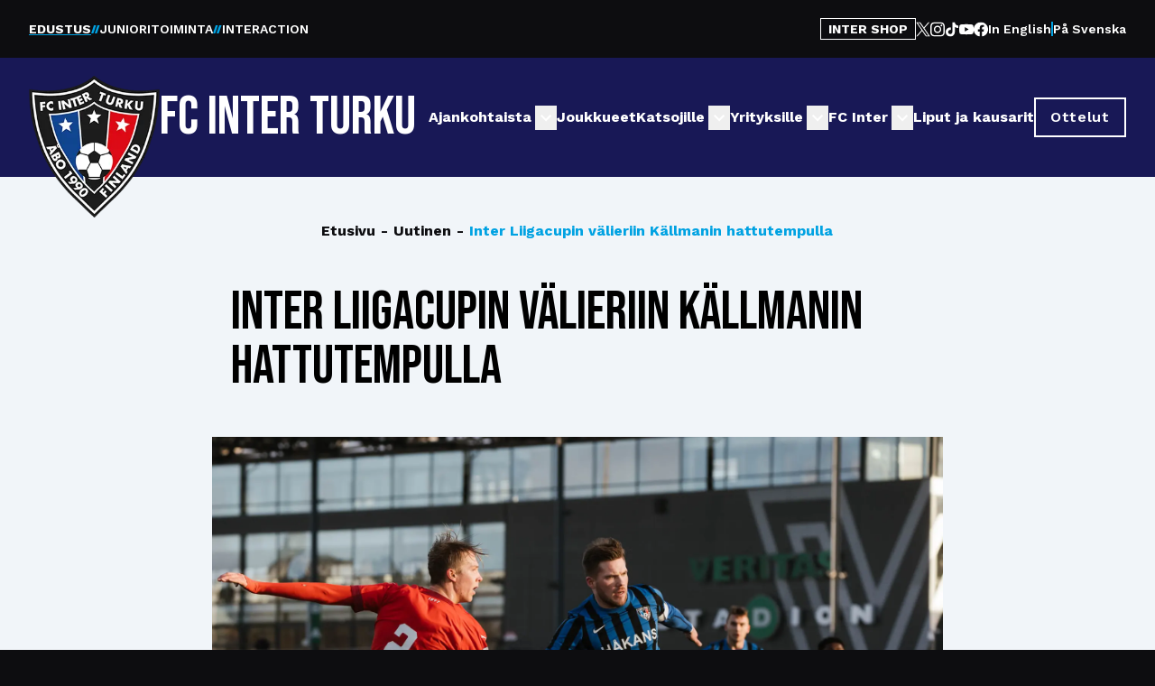

--- FILE ---
content_type: text/html; charset=utf-8
request_url: https://fcinter.fi/ajankohtaista/inter-liigacupin-valieriin-kallmanin-hattutempulla
body_size: 13758
content:
<!DOCTYPE html><html lang="fi"><head><meta charSet="utf-8"/><meta name="viewport" content="width=device-width"/><title>Inter Liigacupin välieriin Källmanin hattutempulla - FC Inter</title><link rel="canonical" href="https://fcinter.fi/ajankohtaista/inter-liigacupin-valieriin-kallmanin-hattutempulla/"/><meta property="og:locale" content="fi_FI"/><meta property="og:type" content="article"/><meta property="og:title" content="Inter Liigacupin välieriin Källmanin hattutempulla - FC Inter"/><meta property="og:description" content="Rimaa hipoen Liigacupin lohkovaiheesta jatkoon mennyt Inter ei jättänyt puolivälieränsä voittajasta epäselvyyttä. Kuopion Palloseura kaatui vieraskentällä selvin 1-3-loppuluvuin. Ottelun ensimmäinen puoliaika tarjosi tasaista peliä ja useampia maalipaikkoja. Jakson puolivälissä isäntien Anton Popovits tuli tilanteeseen rangaistusalueen rajalla huolimattomasti ja osui pallon sijasta Matias Ojalan jalkaan. Tuomari Oskari Hämäläinen asetti tilanteesta pallon pilkulle. Benjamin Källman ampui täplältä […]"/><meta property="og:url" content="https://fcinter.fi/ajankohtaista/inter-liigacupin-valieriin-kallmanin-hattutempulla/"/><meta property="og:site_name" content="FC Inter"/><meta property="article:published_time" content="2022-03-05T16:06:04+00:00"/><meta property="article:modified_time" content="2024-04-09T08:06:17+00:00"/><meta property="og:image" content="https://content.fcinter.fi/media/2024/04/fcinterhifk-280122-tarajaakkola-39.jpg"/><meta property="og:image:width" content="2000"/><meta property="og:image:height" content="1333"/><meta property="og:image:type" content="image/jpeg"/><meta name="author" content="Altti Walden"/><meta name="twitter:card" content="summary_large_image"/><meta name="twitter:label1" content="Kirjoittanut"/><meta name="twitter:data1" content="Altti Walden"/><meta name="twitter:label2" content="Arvioitu lukuaika"/><meta name="twitter:data2" content="3 minuuttia"/><link rel="preload" as="image" imageSrcSet="/_next/image?url=https%3A%2F%2Fcontent.fcinter.fi%2Fmedia%2F2024%2F03%2Finter_logo.png&amp;w=375&amp;q=75 375w, /_next/image?url=https%3A%2F%2Fcontent.fcinter.fi%2Fmedia%2F2024%2F03%2Finter_logo.png&amp;w=384&amp;q=75 384w, /_next/image?url=https%3A%2F%2Fcontent.fcinter.fi%2Fmedia%2F2024%2F03%2Finter_logo.png&amp;w=390&amp;q=75 390w, /_next/image?url=https%3A%2F%2Fcontent.fcinter.fi%2Fmedia%2F2024%2F03%2Finter_logo.png&amp;w=640&amp;q=75 640w, /_next/image?url=https%3A%2F%2Fcontent.fcinter.fi%2Fmedia%2F2024%2F03%2Finter_logo.png&amp;w=750&amp;q=75 750w, /_next/image?url=https%3A%2F%2Fcontent.fcinter.fi%2Fmedia%2F2024%2F03%2Finter_logo.png&amp;w=828&amp;q=75 828w, /_next/image?url=https%3A%2F%2Fcontent.fcinter.fi%2Fmedia%2F2024%2F03%2Finter_logo.png&amp;w=1080&amp;q=75 1080w, /_next/image?url=https%3A%2F%2Fcontent.fcinter.fi%2Fmedia%2F2024%2F03%2Finter_logo.png&amp;w=1200&amp;q=75 1200w, /_next/image?url=https%3A%2F%2Fcontent.fcinter.fi%2Fmedia%2F2024%2F03%2Finter_logo.png&amp;w=1920&amp;q=75 1920w, /_next/image?url=https%3A%2F%2Fcontent.fcinter.fi%2Fmedia%2F2024%2F03%2Finter_logo.png&amp;w=2048&amp;q=75 2048w, /_next/image?url=https%3A%2F%2Fcontent.fcinter.fi%2Fmedia%2F2024%2F03%2Finter_logo.png&amp;w=3840&amp;q=75 3840w" imageSizes="(max-width: 236px) 100vw, 236px" fetchpriority="high"/><meta name="next-head-count" content="23"/><link rel="preload" href="/_next/static/media/c9e6921c7fc300d8-s.p.woff2" as="font" type="font/woff2" crossorigin="anonymous" data-next-font="size-adjust"/><link rel="preload" href="/_next/static/media/6c25f6e897d845a3-s.p.woff2" as="font" type="font/woff2" crossorigin="anonymous" data-next-font="size-adjust"/><link rel="preload" href="/_next/static/css/1f3086ff921656d2.css" as="style"/><link rel="stylesheet" href="/_next/static/css/1f3086ff921656d2.css" data-n-g=""/><noscript data-n-css=""></noscript><script defer="" nomodule="" src="/_next/static/chunks/polyfills-42372ed130431b0a.js"></script><script src="/_next/static/chunks/webpack-91e4d7af6dfda032.js" defer=""></script><script src="/_next/static/chunks/framework-49c6cecf1f6d5795.js" defer=""></script><script src="/_next/static/chunks/main-ae264d043dd4ac93.js" defer=""></script><script src="/_next/static/chunks/pages/_app-49681dc2e14f53a0.js" defer=""></script><script src="/_next/static/chunks/pages/%5B...wordpressNode%5D-8fce1b644fe0bd75.js" defer=""></script><script src="/_next/static/FZiX1hBsc9NcxNcrXSFaE/_buildManifest.js" defer=""></script><script src="/_next/static/FZiX1hBsc9NcxNcrXSFaE/_ssgManifest.js" defer=""></script></head><body><div id="__next"><div class="__variable_a2025e __variable_d758cf"><section class="bg-inter-black z-[90] relative"><nav class="px-4 md:px-8 py-5 text-white flex flex-row justify-between font-semibold font-sans text-[11px] xs:text-xs md:text-sm"><ul class="flex flex-row items-center flex-start gap-2 sm:gap-6"><li class="flex group flex-row items-center gap-2 sm:gap-6"><a class="flex focus:outline-inter-blue-light flex-col underline-offset-4 decoration-inter-blue-light decoration-2 font-bold underline" href="/">EDUSTUS</a><svg width="10" height="9" viewBox="0 0 10 9" fill="none" xmlns="http://www.w3.org/2000/svg"><path d="M5.56364 0L2.48961 9H0L3.07403 0H5.56364Z" fill="#00A2E2"></path><path d="M9.51301 0L6.43898 9H3.94937L7.0234 0H9.51301Z" fill="#00A2E2"></path></svg></li><li class="flex group flex-row items-center gap-2 sm:gap-6"><a class="flex focus:outline-inter-blue-light flex-col underline-offset-4 decoration-inter-blue-light decoration-2 font-semibold" href="/juniorit">JUNIORITOIMINTA</a><svg width="10" height="9" viewBox="0 0 10 9" fill="none" xmlns="http://www.w3.org/2000/svg"><path d="M5.56364 0L2.48961 9H0L3.07403 0H5.56364Z" fill="#00A2E2"></path><path d="M9.51301 0L6.43898 9H3.94937L7.0234 0H9.51301Z" fill="#00A2E2"></path></svg></li><li class="flex group flex-row items-center gap-2 sm:gap-6"><a class="flex focus:outline-inter-blue-light flex-col underline-offset-4 decoration-inter-blue-light decoration-2 font-semibold" href="/interaction">INTERACTION</a></li></ul><div class="hidden xl:flex flex-row items-center gap-12"><a href="https://kauppa.fcinter.fi" class="px-2 border-white text-white hover:text-inter-black focus:text-inter-black hover:bg-white focus:bg-white font-sans py-1 leading-none border no-underline hover:no-underline focus:no-underline text-sm font-bold">INTER SHOP</a><div class="flex flex-row items-center gap-6"><a href="https://twitter.com/FCInterTurku" target="_blank" rel="noopener noreferrer" class="group"><span class="sr-only">Avaa <!-- -->twitter</span><img alt="" loading="lazy" width="16" height="16" decoding="async" data-nimg="1" class="object-contain group-focus:opacity-80 group-hover:opacity-80 transition-opacity" style="color:transparent" src="https://content.fcinter.fi/media/2024/01/x.svg"/></a><a href="https://www.instagram.com/fcinterturku/?hl=fi" target="_blank" rel="noopener noreferrer" class="group"><span class="sr-only">Avaa <!-- -->instagram</span><img alt="" loading="lazy" width="16" height="16" decoding="async" data-nimg="1" class="object-contain group-focus:opacity-80 group-hover:opacity-80 transition-opacity" style="color:transparent" src="https://content.fcinter.fi/media/2024/01/ig.svg"/></a><a href="https://www.tiktok.com/@fcinterturku1990" target="_blank" rel="noopener noreferrer" class="group"><span class="sr-only">Avaa <!-- -->tiktok</span><img alt="" loading="lazy" width="16" height="16" decoding="async" data-nimg="1" class="object-contain group-focus:opacity-80 group-hover:opacity-80 transition-opacity" style="color:transparent" src="https://content.fcinter.fi/media/2024/01/tiktok.svg"/></a><a href="https://www.youtube.com/user/fcinterturku" target="_blank" rel="noopener noreferrer" class="group"><span class="sr-only">Avaa <!-- -->youtube</span><img alt="" loading="lazy" width="16" height="16" decoding="async" data-nimg="1" class="object-contain group-focus:opacity-80 group-hover:opacity-80 transition-opacity" style="color:transparent" src="https://content.fcinter.fi/media/2024/01/youtube.svg"/></a><a href="https://www.facebook.com/FCInterTurku/?locale=fi_FI" target="_blank" rel="noopener noreferrer" class="group"><span class="sr-only">Avaa <!-- -->facebook</span><img alt="" loading="lazy" width="16" height="16" decoding="async" data-nimg="1" class="object-contain group-focus:opacity-80 group-hover:opacity-80 transition-opacity" style="color:transparent" src="https://content.fcinter.fi/media/2024/01/facebook.svg"/></a></div><div class="flex flex-row items-center gap-4"><a class="text-white font-sans font-semibold text-sm" href="https://fcinter.fi/in-english">In English</a><span class="bg-inter-blue-light block h-4 w-0.5"></span><a class="text-white font-sans font-semibold text-sm" href="https://fcinter.fi/pa-svenska">På Svenska</a></div></div></nav></section><header class="shadow-xl"><div class="px-4 xl:px-8 bg-inter-blue mx-auto flex w-full justify-between xl:grid py-5 xl:py-9 xl:grid-cols-12 items-center font-inter"><div class="col-span-2 relative z-[100]"><div class="flex flex-row flex-1 gap-6 w-full"><a title="Etusivu" class="relative flex -mt-2.5 md:-mt-4 min-w-[87px] md:min-w-[145px]" href="/"><img alt="" fetchpriority="high" width="145" height="160" decoding="async" data-nimg="1" class="absolute w-[87px] md:w-[145px]" style="color:transparent" sizes="(max-width: 236px) 100vw, 236px" srcSet="/_next/image?url=https%3A%2F%2Fcontent.fcinter.fi%2Fmedia%2F2024%2F03%2Finter_logo.png&amp;w=375&amp;q=75 375w, /_next/image?url=https%3A%2F%2Fcontent.fcinter.fi%2Fmedia%2F2024%2F03%2Finter_logo.png&amp;w=384&amp;q=75 384w, /_next/image?url=https%3A%2F%2Fcontent.fcinter.fi%2Fmedia%2F2024%2F03%2Finter_logo.png&amp;w=390&amp;q=75 390w, /_next/image?url=https%3A%2F%2Fcontent.fcinter.fi%2Fmedia%2F2024%2F03%2Finter_logo.png&amp;w=640&amp;q=75 640w, /_next/image?url=https%3A%2F%2Fcontent.fcinter.fi%2Fmedia%2F2024%2F03%2Finter_logo.png&amp;w=750&amp;q=75 750w, /_next/image?url=https%3A%2F%2Fcontent.fcinter.fi%2Fmedia%2F2024%2F03%2Finter_logo.png&amp;w=828&amp;q=75 828w, /_next/image?url=https%3A%2F%2Fcontent.fcinter.fi%2Fmedia%2F2024%2F03%2Finter_logo.png&amp;w=1080&amp;q=75 1080w, /_next/image?url=https%3A%2F%2Fcontent.fcinter.fi%2Fmedia%2F2024%2F03%2Finter_logo.png&amp;w=1200&amp;q=75 1200w, /_next/image?url=https%3A%2F%2Fcontent.fcinter.fi%2Fmedia%2F2024%2F03%2Finter_logo.png&amp;w=1920&amp;q=75 1920w, /_next/image?url=https%3A%2F%2Fcontent.fcinter.fi%2Fmedia%2F2024%2F03%2Finter_logo.png&amp;w=2048&amp;q=75 2048w, /_next/image?url=https%3A%2F%2Fcontent.fcinter.fi%2Fmedia%2F2024%2F03%2Finter_logo.png&amp;w=3840&amp;q=75 3840w" src="/_next/image?url=https%3A%2F%2Fcontent.fcinter.fi%2Fmedia%2F2024%2F03%2Finter_logo.png&amp;w=3840&amp;q=75"/></a><p class="text-white uppercase font-bebas whitespace-nowrap text-2xl xs:text-4xl md:text-6xl">FC Inter Turku</p></div></div><div class="z-[100] -mt-1.5 -mr-2.5 xl:hidden"><div class="hamburger-react" aria-label="Avaa navigaatio" aria-expanded="false" role="button" style="cursor:pointer;height:48px;position:relative;transition:0.4s cubic-bezier(0, 0, 0, 1);user-select:none;width:48px;outline:none" tabindex="0"><div style="transition:0.2s cubic-bezier(0, 0, 0, 1) 0.2s;transform:none"><div style="background:#FFF;height:3px;left:8px;position:absolute;width:32px;top:13px;transition:0.2s cubic-bezier(0, 0, 0, 1) 0s;transform:none"></div></div><div style="transition:0.2s cubic-bezier(0, 0, 0, 1);opacity:1"><div style="background:#FFF;height:3px;left:8px;position:absolute;width:32px;top:23px;transition:0.2s cubic-bezier(0, 0, 0, 1)"></div></div><div style="transition:0.2s cubic-bezier(0, 0, 0, 1) 0.2s;transform:none"><div style="background:#FFF;height:3px;left:8px;position:absolute;width:32px;top:33px;transition:0.2s cubic-bezier(0, 0, 0, 1) 0s;transform:none"></div></div></div></div><nav class="absolute bg-inter-blue z-50 xl:static w-full col-span-10 flex inset-y-0 inset-x-0 xl:inset-y-auto xl:inset-x-auto md:py-4 xl:p-0 hidden xl:flex"><ul class="w-full xl:w-auto xl:items-center flex flex-col xl:gap-6 xl:flex-row list-none m-0 ml-auto p-0 pb-8 md:pb-0 pl-4 pr-4 xl:pr-0 mt-44 md:pt-12 xl:pt-0 xl:mt-0 bg-inter-blue overflow-scroll xl:overflow-visible"><li class="flex"><div class="relative font-sans xl:w-auto w-full"><div class="flex items-center"><a class="py-6 xl:py-0 flex font-semibold md:font-bold text-base text-white hover:underline focus:underline focus:outline-none decoration-2 underline-offset-[6px]" href="https://fcinter.fi/ajankohtaista/">Ajankohtaista</a><button title="Avaa alanavigaatio Ajankohtaista" aria-expanded="false" class=" xl:ml-1 ml-auto -mr-1.5 xl:mr-auto transition-all text-white"><svg stroke="currentColor" fill="currentColor" stroke-width="0" viewBox="0 0 24 24" class="w-[27px] xl:w-[24px]" height="27" width="27" xmlns="http://www.w3.org/2000/svg"><path fill="none" d="M0 0h24v24H0V0z"></path><path d="M7.41 8.59 12 13.17l4.59-4.58L18 10l-6 6-6-6 1.41-1.41z"></path></svg></button></div><div class="xl:hidden block bg-inter-blue-light h-[1px] w-full"></div></div></li><li class="flex border-t xl:border-none border-[#C4C4C4]/50"><div class="relative font-sans xl:w-auto w-full"><div class="flex items-center"><a class="py-6 xl:py-0 flex font-semibold md:font-bold text-base text-white hover:underline focus:underline focus:outline-none decoration-2 underline-offset-[6px]" href="/joukkue/edustus">Joukkueet</a></div><div class="xl:hidden block bg-inter-blue-light h-[1px] w-full"></div></div></li><li class="flex border-t xl:border-none border-[#C4C4C4]/50"><div class="relative font-sans xl:w-auto w-full"><div class="flex items-center"><a class="py-6 xl:py-0 flex font-semibold md:font-bold text-base text-white hover:underline focus:underline focus:outline-none decoration-2 underline-offset-[6px]" href="https://fcinter.fi/katsojille/">Katsojille</a><button title="Avaa alanavigaatio Katsojille" aria-expanded="false" class=" xl:ml-1 ml-auto -mr-1.5 xl:mr-auto transition-all text-white"><svg stroke="currentColor" fill="currentColor" stroke-width="0" viewBox="0 0 24 24" class="w-[27px] xl:w-[24px]" height="27" width="27" xmlns="http://www.w3.org/2000/svg"><path fill="none" d="M0 0h24v24H0V0z"></path><path d="M7.41 8.59 12 13.17l4.59-4.58L18 10l-6 6-6-6 1.41-1.41z"></path></svg></button></div><div class="xl:hidden block bg-inter-blue-light h-[1px] w-full"></div></div></li><li class="flex border-t xl:border-none border-[#C4C4C4]/50"><div class="relative font-sans xl:w-auto w-full"><div class="flex items-center"><a class="py-6 xl:py-0 flex font-semibold md:font-bold text-base text-white hover:underline focus:underline focus:outline-none decoration-2 underline-offset-[6px]" href="https://fcinter.fi/yrityksille/">Yrityksille</a><button title="Avaa alanavigaatio Yrityksille" aria-expanded="false" class=" xl:ml-1 ml-auto -mr-1.5 xl:mr-auto transition-all text-white"><svg stroke="currentColor" fill="currentColor" stroke-width="0" viewBox="0 0 24 24" class="w-[27px] xl:w-[24px]" height="27" width="27" xmlns="http://www.w3.org/2000/svg"><path fill="none" d="M0 0h24v24H0V0z"></path><path d="M7.41 8.59 12 13.17l4.59-4.58L18 10l-6 6-6-6 1.41-1.41z"></path></svg></button></div><div class="xl:hidden block bg-inter-blue-light h-[1px] w-full"></div></div></li><li class="flex border-t xl:border-none border-[#C4C4C4]/50"><div class="relative font-sans xl:w-auto w-full"><div class="flex items-center"><a class="py-6 xl:py-0 flex font-semibold md:font-bold text-base text-white hover:underline focus:underline focus:outline-none decoration-2 underline-offset-[6px]" href="https://fcinter.fi/fc-inter/historia">FC Inter</a><button title="Avaa alanavigaatio FC Inter" aria-expanded="false" class=" xl:ml-1 ml-auto -mr-1.5 xl:mr-auto transition-all text-white"><svg stroke="currentColor" fill="currentColor" stroke-width="0" viewBox="0 0 24 24" class="w-[27px] xl:w-[24px]" height="27" width="27" xmlns="http://www.w3.org/2000/svg"><path fill="none" d="M0 0h24v24H0V0z"></path><path d="M7.41 8.59 12 13.17l4.59-4.58L18 10l-6 6-6-6 1.41-1.41z"></path></svg></button></div><div class="xl:hidden block bg-inter-blue-light h-[1px] w-full"></div></div></li><li class="flex border-t xl:border-none border-[#C4C4C4]/50"><div class="relative font-sans xl:w-auto w-full"><div class="flex items-center"><a class="py-6 xl:py-0 flex font-semibold md:font-bold text-base text-white hover:underline focus:underline focus:outline-none decoration-2 underline-offset-[6px]" href="https://fcinter.fi/katsojille/liput-ja-kausikortit/">Liput ja kausarit</a></div></div></li><li class="mt-6 xl:mt-0"><a title="" href="https://fcinter.fi/ottelut/edustus" target="" class="border-solid font-sans border-2 transition-all px-4 py-2 text-center hyphens-auto font-semibold tracking-wider text-base w-auto inline-block bg-transparent border-white text-white hover:bg-slate-100 hover:text-inter-blue focus:bg-slate-100 focus:text-inter-blue hover:no-underline" rel="noreferrer"><span class="external flex items-center justify-center">Ottelut</span></a></li><div class="flex xl:hidden flex-col items-center gap-12 mt-16"><a href="https://kauppa.fcinter.fi" class="px-2 border-white text-white hover:text-inter-black focus:text-inter-black hover:bg-white focus:bg-white font-sans py-1 leading-none border no-underline hover:no-underline focus:no-underline text-sm font-bold">INTER SHOP</a><div class="flex flex-row items-center gap-12"><a href="https://twitter.com/FCInterTurku" target="_blank" rel="noopener noreferrer" class="group"><span class="sr-only">Avaa <!-- -->twitter</span><img alt="" loading="lazy" width="16" height="16" decoding="async" data-nimg="1" class="object-contain group-focus:opacity-80 group-hover:opacity-80 transition-opacity" style="color:transparent" src="https://content.fcinter.fi/media/2024/01/x.svg"/></a><a href="https://www.instagram.com/fcinterturku/?hl=fi" target="_blank" rel="noopener noreferrer" class="group"><span class="sr-only">Avaa <!-- -->instagram</span><img alt="" loading="lazy" width="16" height="16" decoding="async" data-nimg="1" class="object-contain group-focus:opacity-80 group-hover:opacity-80 transition-opacity" style="color:transparent" src="https://content.fcinter.fi/media/2024/01/ig.svg"/></a><a href="https://www.tiktok.com/@fcinterturku1990" target="_blank" rel="noopener noreferrer" class="group"><span class="sr-only">Avaa <!-- -->tiktok</span><img alt="" loading="lazy" width="16" height="16" decoding="async" data-nimg="1" class="object-contain group-focus:opacity-80 group-hover:opacity-80 transition-opacity" style="color:transparent" src="https://content.fcinter.fi/media/2024/01/tiktok.svg"/></a><a href="https://www.youtube.com/user/fcinterturku" target="_blank" rel="noopener noreferrer" class="group"><span class="sr-only">Avaa <!-- -->youtube</span><img alt="" loading="lazy" width="16" height="16" decoding="async" data-nimg="1" class="object-contain group-focus:opacity-80 group-hover:opacity-80 transition-opacity" style="color:transparent" src="https://content.fcinter.fi/media/2024/01/youtube.svg"/></a><a href="https://www.facebook.com/FCInterTurku/?locale=fi_FI" target="_blank" rel="noopener noreferrer" class="group"><span class="sr-only">Avaa <!-- -->facebook</span><img alt="" loading="lazy" width="16" height="16" decoding="async" data-nimg="1" class="object-contain group-focus:opacity-80 group-hover:opacity-80 transition-opacity" style="color:transparent" src="https://content.fcinter.fi/media/2024/01/facebook.svg"/></a></div><div class="flex flex-row items-center gap-4"><a class="text-white font-sans font-semibold text-sm" href="https://fcinter.fi/in-english">In English</a><span class="bg-inter-blue-light block h-4 w-0.5"></span><a class="text-white font-sans font-semibold text-sm" href="https://fcinter.fi/pa-svenska">På Svenska</a></div></div></ul></nav></div></header><main class="font-sans"><div class="px-8 grid grid-cols-12 bg-slate-100"><div class="col-span-12 md:col-start-2 md:col-span-10 lg:col-start-3 lg:col-span-8 pt-12"><div class=""><div class="md:flex"><nav class="flex w-full justify-center font-sans" aria-label="Breadcrumb"><ol role="list" class="flex items-center flex-col md:flex-row md:flex-wrap justify-center space-x-1.5"><li><a class="text-base flex text-center hyphens-none hover:text-inter-blue-light hover:no-underline font-bold text-inter-black" href="https://fcinter.fi/">Etusivu</a></li><li><a class="text-base flex text-center hyphens-none hover:text-inter-blue-light hover:no-underline font-bold text-inter-black" href="https://fcinter.fi/kategoria/uutinen/"><span class="hidden md:flex pr-1.5 text-inter-black">-</span>Uutinen</a></li><li><a class="text-base flex text-center hyphens-none hover:text-inter-blue-light hover:no-underline font-bold text-inter-blue-light" href="https://fcinter.fi/ajankohtaista/inter-liigacupin-valieriin-kallmanin-hattutempulla/"><span class="hidden md:flex pr-1.5 text-inter-black">-</span>Inter Liigacupin välieriin Källmanin hattutempulla</a></li></ol></nav></div><h1 class="max-w-3xl text-4xl md:text-6xl my-6 md:my-12 font-bebas mx-auto">Inter Liigacupin välieriin Källmanin hattutempulla</h1></div><img alt="" loading="lazy" width="1920" height="768" decoding="async" data-nimg="1" class="object-cover w-full" style="color:transparent" srcSet="/_next/image?url=https%3A%2F%2Fcontent.fcinter.fi%2Fmedia%2F2024%2F04%2Ffcinterhifk-280122-tarajaakkola-39.jpg&amp;w=1920&amp;q=75 1x, /_next/image?url=https%3A%2F%2Fcontent.fcinter.fi%2Fmedia%2F2024%2F04%2Ffcinterhifk-280122-tarajaakkola-39.jpg&amp;w=3840&amp;q=75 2x" src="/_next/image?url=https%3A%2F%2Fcontent.fcinter.fi%2Fmedia%2F2024%2F04%2Ffcinterhifk-280122-tarajaakkola-39.jpg&amp;w=3840&amp;q=75"/><div class="mx-auto max-w-3xl mt-12 mb-24"><div class="wysiwyg"> Benjamin Källman oli ottelun ykköspyssy kolmella maalillaan. (kuva: Tara Jaakkola)
<p><strong>Rimaa hipoen Liigacupin lohkovaiheesta jatkoon mennyt Inter ei jättänyt puolivälieränsä voittajasta epäselvyyttä. Kuopion Palloseura kaatui vieraskentällä selvin 1-3-loppuluvuin. </strong></p>
<p>Ottelun ensimmäinen puoliaika tarjosi tasaista peliä ja useampia maalipaikkoja. Jakson puolivälissä isäntien Anton Popovits tuli tilanteeseen rangaistusalueen rajalla huolimattomasti ja osui pallon sijasta Matias Ojalan jalkaan. Tuomari Oskari Hämäläinen asetti tilanteesta pallon pilkulle. Benjamin Källman ampui täplältä varmasti Johannes Kreidlin ohi Interin avausmaalin.</p>
<p>Inter-maalille palannut Matias Riikonen otti johtoasemassa tärkeitä torjuntoja, joista kovin oli venytys Iiro Järvisen vedon tielle. Järvinen pääsi tilanteessa kokeilemaan vapaasti laidalta tulleesta keskityksestä. Välittömästi Järvisen tilanteen jälkeen puolestaan Interillä oli mahdollisuus siirtyä kahden maalin johtoon, mutta Kreidl puolestaan torjui Källmanin läpiajon.</p>
<p>Hyvät maalipaikat kuitenkin enteilivät jo tulevia maaleja. Inter-puolustuksen lepsuilun seurauksena Santeri Haarala pääsi puolustukselta karkuun. Rick Ketting ehti vielä estämään Haaralaa, mutta teki sen sääntöjen vastaisesti ja pallo asetettiin jälleen pilkulle. Tim Väyrynen ohitti Riikosen varmasti ja tauolle näytettiin menevän tasalukemissa. Puoliajan pilkut eivät kuitenkaan olleet vielä tässä, vaan viimeisellä minuutilla Gabriel Bispo osui Källmania jaloille ja ”Benkku” pääsi laukomaan Interin uudestaan johtoon rangaistuspotkusta.</p>
<p>Toisella puoliajalla Källman varmisti paikkaansa ottelun ykköstähtenä. 55. minuutin kohdalla hyökkääjä harhautti KuPS-puolustuksen vaivattoman näköisesti rangaistusalueen kulmalla ja pääsi laukomaan pallon vapaasti maalin takakulmaan. Interin kolmas maali vain kasvatti vieraiden itseluottamusta ja ottelun lopulla Inter oli lähempänä kasvattaa johtoaan kuin KuPS kaventaa sitä. Loppulukemiksi kirjattiin kuitenkin 1-3 ja Inter eteni maukkaalla voitolla Liigacupin välieriin Hakaa vastaan.</p>
<p>Interin päävalmentaja Miguel Grau oli luonnollisesti varsin tyytyväinen ottelun jälkeen. Hän kuitenkin painotti varsinkin ottelun alkupuolen olleen joukkueelleen hankala.</p>
<p>– Ottelu oli kova ja siinä oli paljon erilaisia hetkiä. Ottelun alussa KuPS pelasi erittäin hyvin ja onnistui hallitsemaan tärkeitä alueita. Sen seurauksena he loivat tilanteita ja laittoivat meidät vaikeuksiin. Sen jälkeen onnistuimme parantamaan ja hetkittäin hallitsemaan palloa. Johtoasemassa tauolle pääseminen antoi meille paljon uskallusta. Lisäksi tauolla tehdyt puolustukselliset muutokset toimivat erittäin hyvin, Grau selvitti ottelun kääntymistä Interille.</p>
<p>– Toisella puoliajalla joukkue oli erittäin vahva ja pitävä puolustuksellisesti. KuPS:n piti hyökätä enemmän, mutta muutoksemme toimivat hyvin ja pystyimme kontrolloimaan peliä, Grau kertoi tyytyväisenä.</p>
<p>Benjamin Källman oli hattutempullaan luonnollisesti ottelun hahmo. Päävalmentaja nosti kuitenkin esiin koko joukkueen tekemisen.</p>
<p>– Haluaisin korostaa joukkueen tekemää upeaa työtä. Tämä voitto ei vain vie meitä jatkoon Liigacupissa, vaan antaa meille myös uskoa omaan tapaamme pelata. Olen todella tyytyväinen monien pelaajien otteisiin tänään. Tämän joukkueen täytyy olla sellainen kuin me olemme, oli vastustaja sitten kuka tahansa, Grau korostaa.</p>
<p>2 Niska Jussi (varoitus) (89. min 24 Mahuta Ryan)<br/>
4 Ketting Rick (varoitus) (71. min 20 Hyvärinen Juho)<br/>
5 Nurmi Noah (varoitus) (87. min 18 Arsalo Markus)<br/>
6 Bonet Roger<br/>
8 Ojala Matias (60. min 21 Tamminen Matias)<br/>
9 Källman Benjamin<br/>
11 Haro David<br/>
12 Riikonen Matias (Mv)<br/>
16 Jyry Tommi<br/>
19 Paananen Aleksi<br/>
25 Arciero Rodrigo Sebastian</p>
<p>Vaihdossa<br/>
1 Viitala Walter (Mv) (varoitus)<br/>
13 Lepistö Joonas<br/>
14 Mastokangas Elias</p>
<p>Katso ottelun huippuhetket <a href="https://www.ruutu.fi/video/4042964" target="_blank" rel="noopener noreferrer">Ruudusta.</a></p>
</div><div class="text-sm font-sans font-semibold text-inter-black mt-12 mt-12"><p>Sivu päivitetty <!-- -->09.04.2024</p></div></div></div></div></main><div class="bg-inter-blue py-12 lg:py-24 relative"><img alt="" loading="lazy" decoding="async" data-nimg="fill" class="z-0 absolute w-full" style="position:absolute;height:100%;width:100%;left:0;top:0;right:0;bottom:0;object-fit:cover;color:transparent" sizes="100vw" srcSet="/_next/image?url=%2Fbg.jpg&amp;w=375&amp;q=75 375w, /_next/image?url=%2Fbg.jpg&amp;w=390&amp;q=75 390w, /_next/image?url=%2Fbg.jpg&amp;w=640&amp;q=75 640w, /_next/image?url=%2Fbg.jpg&amp;w=750&amp;q=75 750w, /_next/image?url=%2Fbg.jpg&amp;w=828&amp;q=75 828w, /_next/image?url=%2Fbg.jpg&amp;w=1080&amp;q=75 1080w, /_next/image?url=%2Fbg.jpg&amp;w=1200&amp;q=75 1200w, /_next/image?url=%2Fbg.jpg&amp;w=1920&amp;q=75 1920w, /_next/image?url=%2Fbg.jpg&amp;w=2048&amp;q=75 2048w, /_next/image?url=%2Fbg.jpg&amp;w=3840&amp;q=75 3840w" src="/_next/image?url=%2Fbg.jpg&amp;w=3840&amp;q=75"/><div class="z-10 relative flex flex-col gap-12 max-w-full px-4 sm:px-8 md:container"><header class="z-10 flex flex-row items-center w-full justify-between"><div class="flex flex-row items-stretch gap-4 relative"><h2 style="background:url(&#x27;/lines.svg&#x27;) no-repeat" class="leading-none font-bebas text-4xl md:text-6xl text-white pl-[1em] !bg-[auto_72%] !bg-[0%_30%]"><span class="pl-2 mt-[1px] md:mt-0 block">TULEVAT OTTELUT</span></h2></div><a title="" class="border-solid font-sans border-2 transition-all px-4 py-2 text-center hyphens-auto font-semibold tracking-wider text-base w-auto inline-block bg-transparent border-white text-white hover:bg-slate-100 hover:text-inter-blue focus:bg-slate-100 focus:text-inter-blue hover:no-underline hidden md:flex" href="/ottelut/edustus"><span class="internal flex items-center justify-center">Katso kaikki tulevat ottelut</span></a></header><ul class="grid 2xl:grid-cols-2 gap-8"></ul><a title="" class="border-solid font-sans border-2 transition-all px-4 py-2 text-center hyphens-auto font-semibold tracking-wider text-base w-auto inline-block bg-transparent border-white text-white hover:bg-slate-100 hover:text-inter-blue focus:bg-slate-100 focus:text-inter-blue hover:no-underline inline-flex self-start md:hidden md:mt-8" href="/ottelut/edustus"><span class="internal flex items-center justify-center">Katso kaikki tulevat ottelut</span></a></div></div><div class="bg-inter-black py-12 lg:py-24 shadow-2xl relative"><div class="bg-inter-black relative z-10 shadow-2xl grid lg:grid-cols-2 gap-24 max-w-full px-4 sm:px-8 md:container"></div></div><div class="flex flex-col gap-24 bg-slate-100 py-24"><section class="bg-slate-100"><div class="max-w-full px-8 md:container uppercase flex flex-col gap-12"><p class="text-4xl md:text-6xl text-center font-bebas text-inter-black">Pääyhteistyökumppanit</p><div class="w-full justify-center items-center gap-6 md:gap-y-12 grid grid-cols-4 md:grid-cols-9"><a aria-label="Katso lisää: pihlajalinna" target="_blank" href="https://www.pihlajalinna.fi/"><img alt="" loading="lazy" width="100" height="50" decoding="async" data-nimg="1" class="max-h-[50px] w-full object-contain max-w-[100px] mx-auto" style="color:transparent" srcSet="/_next/image?url=https%3A%2F%2Fcontent.fcinter.fi%2Fmedia%2F2024%2F03%2Fpihlajalinna_logo_terttu_vaaka_rbg-300x85-1.png&amp;w=128&amp;q=75 1x, /_next/image?url=https%3A%2F%2Fcontent.fcinter.fi%2Fmedia%2F2024%2F03%2Fpihlajalinna_logo_terttu_vaaka_rbg-300x85-1.png&amp;w=256&amp;q=75 2x" src="/_next/image?url=https%3A%2F%2Fcontent.fcinter.fi%2Fmedia%2F2024%2F03%2Fpihlajalinna_logo_terttu_vaaka_rbg-300x85-1.png&amp;w=256&amp;q=75"/></a><a aria-label="Katso lisää: veritas" target="_blank" href="https://veritas.fi/"><img alt="" loading="lazy" width="100" height="50" decoding="async" data-nimg="1" class="max-h-[50px] w-full object-contain max-w-[100px] mx-auto" style="color:transparent" srcSet="/_next/image?url=https%3A%2F%2Fcontent.fcinter.fi%2Fmedia%2F2024%2F03%2FVERITAS_logo_SV_RGB-1.png&amp;w=128&amp;q=75 1x, /_next/image?url=https%3A%2F%2Fcontent.fcinter.fi%2Fmedia%2F2024%2F03%2FVERITAS_logo_SV_RGB-1.png&amp;w=256&amp;q=75 2x" src="/_next/image?url=https%3A%2F%2Fcontent.fcinter.fi%2Fmedia%2F2024%2F03%2FVERITAS_logo_SV_RGB-1.png&amp;w=256&amp;q=75"/></a><a aria-label="Katso lisää: hartwall" target="_blank" href="https://www.hartwall.fi/"><img alt="" loading="lazy" width="100" height="50" decoding="async" data-nimg="1" class="max-h-[50px] w-full object-contain max-w-[100px] mx-auto" style="color:transparent" srcSet="/_next/image?url=https%3A%2F%2Fcontent.fcinter.fi%2Fmedia%2F2024%2F03%2Fhartwall_logo-1.png&amp;w=128&amp;q=75 1x, /_next/image?url=https%3A%2F%2Fcontent.fcinter.fi%2Fmedia%2F2024%2F03%2Fhartwall_logo-1.png&amp;w=256&amp;q=75 2x" src="/_next/image?url=https%3A%2F%2Fcontent.fcinter.fi%2Fmedia%2F2024%2F03%2Fhartwall_logo-1.png&amp;w=256&amp;q=75"/></a><a aria-label="Katso lisää: stadium" target="_blank" href="https://www.stadium.fi/"><img alt="" loading="lazy" width="100" height="50" decoding="async" data-nimg="1" class="max-h-[50px] w-full object-contain max-w-[100px] mx-auto" style="color:transparent" srcSet="/_next/image?url=https%3A%2F%2Fcontent.fcinter.fi%2Fmedia%2F2024%2F03%2FStadium_.png&amp;w=128&amp;q=75 1x, /_next/image?url=https%3A%2F%2Fcontent.fcinter.fi%2Fmedia%2F2024%2F03%2FStadium_.png&amp;w=256&amp;q=75 2x" src="/_next/image?url=https%3A%2F%2Fcontent.fcinter.fi%2Fmedia%2F2024%2F03%2FStadium_.png&amp;w=256&amp;q=75"/></a><a aria-label="Katso lisää: nike" target="_blank" href="https://www.nike.com/fi/"><img alt="" loading="lazy" width="100" height="50" decoding="async" data-nimg="1" class="max-h-[50px] w-full object-contain max-w-[100px] mx-auto" style="color:transparent" srcSet="/_next/image?url=https%3A%2F%2Fcontent.fcinter.fi%2Fmedia%2F2024%2F03%2F1200px-Logo_NIKE.svg.png&amp;w=128&amp;q=75 1x, /_next/image?url=https%3A%2F%2Fcontent.fcinter.fi%2Fmedia%2F2024%2F03%2F1200px-Logo_NIKE.svg.png&amp;w=256&amp;q=75 2x" src="/_next/image?url=https%3A%2F%2Fcontent.fcinter.fi%2Fmedia%2F2024%2F03%2F1200px-Logo_NIKE.svg.png&amp;w=256&amp;q=75"/></a><a aria-label="Katso lisää: airfi" target="_blank" href="https://airfi.fi/"><img alt="" loading="lazy" width="100" height="50" decoding="async" data-nimg="1" class="max-h-[50px] w-full object-contain max-w-[100px] mx-auto" style="color:transparent" srcSet="/_next/image?url=https%3A%2F%2Fcontent.fcinter.fi%2Fmedia%2F2024%2F03%2FAirfi_musta.png&amp;w=128&amp;q=75 1x, /_next/image?url=https%3A%2F%2Fcontent.fcinter.fi%2Fmedia%2F2024%2F03%2FAirfi_musta.png&amp;w=256&amp;q=75 2x" src="/_next/image?url=https%3A%2F%2Fcontent.fcinter.fi%2Fmedia%2F2024%2F03%2FAirfi_musta.png&amp;w=256&amp;q=75"/></a><a aria-label="Katso lisää: alfonshakans" target="_blank" href="https://alfonshakans.fi/"><img alt="" loading="lazy" width="100" height="50" decoding="async" data-nimg="1" class="max-h-[50px] w-full object-contain max-w-[100px] mx-auto" style="color:transparent" srcSet="/_next/image?url=https%3A%2F%2Fcontent.fcinter.fi%2Fmedia%2F2024%2F03%2Fah_triangle_logo-300x125-1.png&amp;w=128&amp;q=75 1x, /_next/image?url=https%3A%2F%2Fcontent.fcinter.fi%2Fmedia%2F2024%2F03%2Fah_triangle_logo-300x125-1.png&amp;w=256&amp;q=75 2x" src="/_next/image?url=https%3A%2F%2Fcontent.fcinter.fi%2Fmedia%2F2024%2F03%2Fah_triangle_logo-300x125-1.png&amp;w=256&amp;q=75"/></a><a aria-label="Katso lisää: op" target="_blank" href="https://www.op.fi/web/op-turun-seutu"><img alt="" loading="lazy" width="100" height="50" decoding="async" data-nimg="1" class="max-h-[50px] w-full object-contain max-w-[100px] mx-auto" style="color:transparent" srcSet="/_next/image?url=https%3A%2F%2Fcontent.fcinter.fi%2Fmedia%2F2024%2F03%2FOP_Turun_Seutu_RGB_vasen.png&amp;w=128&amp;q=75 1x, /_next/image?url=https%3A%2F%2Fcontent.fcinter.fi%2Fmedia%2F2024%2F03%2FOP_Turun_Seutu_RGB_vasen.png&amp;w=256&amp;q=75 2x" src="/_next/image?url=https%3A%2F%2Fcontent.fcinter.fi%2Fmedia%2F2024%2F03%2FOP_Turun_Seutu_RGB_vasen.png&amp;w=256&amp;q=75"/></a><a aria-label="Katso lisää: akseli" target="_blank" href="https://www.akseli.fi/"><img alt="" loading="lazy" width="100" height="50" decoding="async" data-nimg="1" class="max-h-[50px] w-full object-contain max-w-[100px] mx-auto" style="color:transparent" srcSet="/_next/image?url=https%3A%2F%2Fcontent.fcinter.fi%2Fmedia%2F2024%2F03%2Fakseli-kiinteistopalvelut-300x82-2.png&amp;w=128&amp;q=75 1x, /_next/image?url=https%3A%2F%2Fcontent.fcinter.fi%2Fmedia%2F2024%2F03%2Fakseli-kiinteistopalvelut-300x82-2.png&amp;w=256&amp;q=75 2x" src="/_next/image?url=https%3A%2F%2Fcontent.fcinter.fi%2Fmedia%2F2024%2F03%2Fakseli-kiinteistopalvelut-300x82-2.png&amp;w=256&amp;q=75"/></a><a aria-label="Katso lisää: turkuenergia" target="_blank" href="https://www.turkuenergia.fi/"><img alt="" loading="lazy" width="100" height="50" decoding="async" data-nimg="1" class="max-h-[50px] w-full object-contain max-w-[100px] mx-auto" style="color:transparent" srcSet="/_next/image?url=https%3A%2F%2Fcontent.fcinter.fi%2Fmedia%2F2024%2F06%2Flogo_vp2017-300x54-1.jpg&amp;w=128&amp;q=75 1x, /_next/image?url=https%3A%2F%2Fcontent.fcinter.fi%2Fmedia%2F2024%2F06%2Flogo_vp2017-300x54-1.jpg&amp;w=256&amp;q=75 2x" src="/_next/image?url=https%3A%2F%2Fcontent.fcinter.fi%2Fmedia%2F2024%2F06%2Flogo_vp2017-300x54-1.jpg&amp;w=256&amp;q=75"/></a></div></div></section><section class="bg-slate-100"><div class="max-w-full px-8 md:container uppercase flex flex-col gap-12"><p class="text-4xl md:text-6xl text-center font-bebas text-inter-black">Yhteistyökumppanit</p><div class="w-full justify-center items-center gap-6 md:gap-y-12 grid grid-cols-4 md:grid-cols-9"><a aria-label="Katso lisää: tok" target="_blank" href="https://tok.fi/"><img alt="" loading="lazy" width="100" height="50" decoding="async" data-nimg="1" class="max-h-[50px] w-full object-contain max-w-[100px] mx-auto" style="color:transparent" srcSet="/_next/image?url=https%3A%2F%2Fcontent.fcinter.fi%2Fmedia%2F2024%2F04%2Ftok-logo.png&amp;w=128&amp;q=75 1x, /_next/image?url=https%3A%2F%2Fcontent.fcinter.fi%2Fmedia%2F2024%2F04%2Ftok-logo.png&amp;w=256&amp;q=75 2x" src="/_next/image?url=https%3A%2F%2Fcontent.fcinter.fi%2Fmedia%2F2024%2F04%2Ftok-logo.png&amp;w=256&amp;q=75"/></a><a aria-label="Katso lisää: kengurumedia" target="_blank" href="https://www.kengurumedia.fi/"><img alt="" loading="lazy" width="100" height="50" decoding="async" data-nimg="1" class="max-h-[50px] w-full object-contain max-w-[100px] mx-auto" style="color:transparent" srcSet="/_next/image?url=https%3A%2F%2Fcontent.fcinter.fi%2Fmedia%2F2024%2F03%2FKenguru_media.png&amp;w=128&amp;q=75 1x, /_next/image?url=https%3A%2F%2Fcontent.fcinter.fi%2Fmedia%2F2024%2F03%2FKenguru_media.png&amp;w=256&amp;q=75 2x" src="/_next/image?url=https%3A%2F%2Fcontent.fcinter.fi%2Fmedia%2F2024%2F03%2FKenguru_media.png&amp;w=256&amp;q=75"/></a><a aria-label="Katso lisää: lyyti" target="_blank" href="https://www.lyyti.com/fi/"><img alt="" loading="lazy" width="100" height="50" decoding="async" data-nimg="1" class="max-h-[50px] w-full object-contain max-w-[100px] mx-auto" style="color:transparent" srcSet="/_next/image?url=https%3A%2F%2Fcontent.fcinter.fi%2Fmedia%2F2024%2F03%2FLyyti.png&amp;w=128&amp;q=75 1x, /_next/image?url=https%3A%2F%2Fcontent.fcinter.fi%2Fmedia%2F2024%2F03%2FLyyti.png&amp;w=256&amp;q=75 2x" src="/_next/image?url=https%3A%2F%2Fcontent.fcinter.fi%2Fmedia%2F2024%2F03%2FLyyti.png&amp;w=256&amp;q=75"/></a><a aria-label="Katso lisää: keskusautohalli" target="_blank" href="https://www.keskusautohalli.fi/"><img alt="" loading="lazy" width="100" height="50" decoding="async" data-nimg="1" class="max-h-[50px] w-full object-contain max-w-[100px] mx-auto" style="color:transparent" srcSet="/_next/image?url=https%3A%2F%2Fcontent.fcinter.fi%2Fmedia%2F2024%2F03%2FKeskusautohalli_Logo_Vektori_2011.png&amp;w=128&amp;q=75 1x, /_next/image?url=https%3A%2F%2Fcontent.fcinter.fi%2Fmedia%2F2024%2F03%2FKeskusautohalli_Logo_Vektori_2011.png&amp;w=256&amp;q=75 2x" src="/_next/image?url=https%3A%2F%2Fcontent.fcinter.fi%2Fmedia%2F2024%2F03%2FKeskusautohalli_Logo_Vektori_2011.png&amp;w=256&amp;q=75"/></a><a aria-label="Katso lisää: tiketti" target="_blank" href="https://www.tiketti.fi/tapahtumat#q=fc%20inter"><img alt="" loading="lazy" width="100" height="50" decoding="async" data-nimg="1" class="max-h-[50px] w-full object-contain max-w-[100px] mx-auto" style="color:transparent" srcSet="/_next/image?url=https%3A%2F%2Fcontent.fcinter.fi%2Fmedia%2F2024%2F03%2Ftiketti_basiclogo_yellow_positive_RGB.png&amp;w=128&amp;q=75 1x, /_next/image?url=https%3A%2F%2Fcontent.fcinter.fi%2Fmedia%2F2024%2F03%2Ftiketti_basiclogo_yellow_positive_RGB.png&amp;w=256&amp;q=75 2x" src="/_next/image?url=https%3A%2F%2Fcontent.fcinter.fi%2Fmedia%2F2024%2F03%2Ftiketti_basiclogo_yellow_positive_RGB.png&amp;w=256&amp;q=75"/></a><a aria-label="Katso lisää: thureson" target="_blank" href="https://www.thureson.fi/"><img alt="" loading="lazy" width="100" height="50" decoding="async" data-nimg="1" class="max-h-[50px] w-full object-contain max-w-[100px] mx-auto" style="color:transparent" srcSet="/_next/image?url=https%3A%2F%2Fcontent.fcinter.fi%2Fmedia%2F2024%2F04%2Fthureson-logo.png&amp;w=128&amp;q=75 1x, /_next/image?url=https%3A%2F%2Fcontent.fcinter.fi%2Fmedia%2F2024%2F04%2Fthureson-logo.png&amp;w=256&amp;q=75 2x" src="/_next/image?url=https%3A%2F%2Fcontent.fcinter.fi%2Fmedia%2F2024%2F04%2Fthureson-logo.png&amp;w=256&amp;q=75"/></a><a aria-label="Katso lisää: eckes-granini" target="_blank" href="https://www.eckes-granini.fi/"><img alt="" loading="lazy" width="100" height="50" decoding="async" data-nimg="1" class="max-h-[50px] w-full object-contain max-w-[100px] mx-auto" style="color:transparent" srcSet="/_next/image?url=https%3A%2F%2Fcontent.fcinter.fi%2Fmedia%2F2024%2F03%2Fmarli-300x212-2.png&amp;w=128&amp;q=75 1x, /_next/image?url=https%3A%2F%2Fcontent.fcinter.fi%2Fmedia%2F2024%2F03%2Fmarli-300x212-2.png&amp;w=256&amp;q=75 2x" src="/_next/image?url=https%3A%2F%2Fcontent.fcinter.fi%2Fmedia%2F2024%2F03%2Fmarli-300x212-2.png&amp;w=256&amp;q=75"/></a><a aria-label="Katso lisää: pansiogroup" target="_blank" href="https://pansiogroup.fi/"><img alt="" loading="lazy" width="100" height="50" decoding="async" data-nimg="1" class="max-h-[50px] w-full object-contain max-w-[100px] mx-auto" style="color:transparent" srcSet="/_next/image?url=https%3A%2F%2Fcontent.fcinter.fi%2Fmedia%2F2024%2F03%2FPansion-Teollisuuspalvelu.png&amp;w=128&amp;q=75 1x, /_next/image?url=https%3A%2F%2Fcontent.fcinter.fi%2Fmedia%2F2024%2F03%2FPansion-Teollisuuspalvelu.png&amp;w=256&amp;q=75 2x" src="/_next/image?url=https%3A%2F%2Fcontent.fcinter.fi%2Fmedia%2F2024%2F03%2FPansion-Teollisuuspalvelu.png&amp;w=256&amp;q=75"/></a><a aria-label="Katso lisää: veikkaus" target="_blank" href="https://www.veikkaus.fi/fi/vedonlyonti/pitkaveto?t=1-1"><img alt="" loading="lazy" width="100" height="50" decoding="async" data-nimg="1" class="max-h-[50px] w-full object-contain max-w-[100px] mx-auto" style="color:transparent" srcSet="/_next/image?url=https%3A%2F%2Fcontent.fcinter.fi%2Fmedia%2F2025%2F08%2FVeikkaus_logo_horisontal_Midnight_Blue-scaled.png&amp;w=128&amp;q=75 1x, /_next/image?url=https%3A%2F%2Fcontent.fcinter.fi%2Fmedia%2F2025%2F08%2FVeikkaus_logo_horisontal_Midnight_Blue-scaled.png&amp;w=256&amp;q=75 2x" src="/_next/image?url=https%3A%2F%2Fcontent.fcinter.fi%2Fmedia%2F2025%2F08%2FVeikkaus_logo_horisontal_Midnight_Blue-scaled.png&amp;w=256&amp;q=75"/></a><a aria-label="Katso lisää: saltex" target="_blank" href="https://saltex.fi/fi/etusivu/"><img alt="" loading="lazy" width="100" height="50" decoding="async" data-nimg="1" class="max-h-[50px] w-full object-contain max-w-[100px] mx-auto" style="color:transparent" srcSet="/_next/image?url=https%3A%2F%2Fcontent.fcinter.fi%2Fmedia%2F2024%2F03%2Fsaltex_logo_unisport-2-300x101-2.png&amp;w=128&amp;q=75 1x, /_next/image?url=https%3A%2F%2Fcontent.fcinter.fi%2Fmedia%2F2024%2F03%2Fsaltex_logo_unisport-2-300x101-2.png&amp;w=256&amp;q=75 2x" src="/_next/image?url=https%3A%2F%2Fcontent.fcinter.fi%2Fmedia%2F2024%2F03%2Fsaltex_logo_unisport-2-300x101-2.png&amp;w=256&amp;q=75"/></a><a aria-label="Katso lisää: konerent" target="_blank" href="https://www.konerent.com/"><img alt="" loading="lazy" width="100" height="50" decoding="async" data-nimg="1" class="max-h-[50px] w-full object-contain max-w-[100px] mx-auto" style="color:transparent" srcSet="/_next/image?url=https%3A%2F%2Fcontent.fcinter.fi%2Fmedia%2F2024%2F03%2Fkone-rent-oy-logo-white2-1920w-300x68-2.png&amp;w=128&amp;q=75 1x, /_next/image?url=https%3A%2F%2Fcontent.fcinter.fi%2Fmedia%2F2024%2F03%2Fkone-rent-oy-logo-white2-1920w-300x68-2.png&amp;w=256&amp;q=75 2x" src="/_next/image?url=https%3A%2F%2Fcontent.fcinter.fi%2Fmedia%2F2024%2F03%2Fkone-rent-oy-logo-white2-1920w-300x68-2.png&amp;w=256&amp;q=75"/></a><a aria-label="Katso lisää: vikingline" target="_blank" href="https://www.vikingline.fi/"><img alt="" loading="lazy" width="100" height="50" decoding="async" data-nimg="1" class="max-h-[50px] w-full object-contain max-w-[100px] mx-auto" style="color:transparent" srcSet="/_next/image?url=https%3A%2F%2Fcontent.fcinter.fi%2Fmedia%2F2024%2F03%2Fviking-line-1-300x34-2.png&amp;w=128&amp;q=75 1x, /_next/image?url=https%3A%2F%2Fcontent.fcinter.fi%2Fmedia%2F2024%2F03%2Fviking-line-1-300x34-2.png&amp;w=256&amp;q=75 2x" src="/_next/image?url=https%3A%2F%2Fcontent.fcinter.fi%2Fmedia%2F2024%2F03%2Fviking-line-1-300x34-2.png&amp;w=256&amp;q=75"/></a><a aria-label="Katso lisää: xsec" target="_blank" href="http://www.xsec.fi/"><img alt="" loading="lazy" width="100" height="50" decoding="async" data-nimg="1" class="max-h-[50px] w-full object-contain max-w-[100px] mx-auto" style="color:transparent" srcSet="/_next/image?url=https%3A%2F%2Fcontent.fcinter.fi%2Fmedia%2F2025%2F08%2FX-SEC-Logo-2.png&amp;w=128&amp;q=75 1x, /_next/image?url=https%3A%2F%2Fcontent.fcinter.fi%2Fmedia%2F2025%2F08%2FX-SEC-Logo-2.png&amp;w=256&amp;q=75 2x" src="/_next/image?url=https%3A%2F%2Fcontent.fcinter.fi%2Fmedia%2F2025%2F08%2FX-SEC-Logo-2.png&amp;w=256&amp;q=75"/></a><a aria-label="Katso lisää: karlssonit" target="_blank" href="https://www.karlssonit.fi/"><img alt="" loading="lazy" width="100" height="50" decoding="async" data-nimg="1" class="max-h-[50px] w-full object-contain max-w-[100px] mx-auto" style="color:transparent" srcSet="/_next/image?url=https%3A%2F%2Fcontent.fcinter.fi%2Fmedia%2F2025%2F08%2FSiivouspalvelu-Karlssonit-logo-taustaton-scaled.png&amp;w=128&amp;q=75 1x, /_next/image?url=https%3A%2F%2Fcontent.fcinter.fi%2Fmedia%2F2025%2F08%2FSiivouspalvelu-Karlssonit-logo-taustaton-scaled.png&amp;w=256&amp;q=75 2x" src="/_next/image?url=https%3A%2F%2Fcontent.fcinter.fi%2Fmedia%2F2025%2F08%2FSiivouspalvelu-Karlssonit-logo-taustaton-scaled.png&amp;w=256&amp;q=75"/></a><a aria-label="Katso lisää: ab-marinel" target="_blank" href="https://www.ab-marinel.fi/"><img alt="" loading="lazy" width="100" height="50" decoding="async" data-nimg="1" class="max-h-[50px] w-full object-contain max-w-[100px] mx-auto" style="color:transparent" srcSet="/_next/image?url=https%3A%2F%2Fcontent.fcinter.fi%2Fmedia%2F2025%2F08%2FAB-marine-scaled.png&amp;w=128&amp;q=75 1x, /_next/image?url=https%3A%2F%2Fcontent.fcinter.fi%2Fmedia%2F2025%2F08%2FAB-marine-scaled.png&amp;w=256&amp;q=75 2x" src="/_next/image?url=https%3A%2F%2Fcontent.fcinter.fi%2Fmedia%2F2025%2F08%2FAB-marine-scaled.png&amp;w=256&amp;q=75"/></a><a aria-label="Katso lisää: teknologiakiinteistot" target="" href="https://www.teknologiakiinteistot.fi/"><img alt="" loading="lazy" width="100" height="50" decoding="async" data-nimg="1" class="max-h-[50px] w-full object-contain max-w-[100px] mx-auto" style="color:transparent" srcSet="/_next/image?url=https%3A%2F%2Fcontent.fcinter.fi%2Fmedia%2F2025%2F08%2Fturun-teknologia-kiinteistotx.png&amp;w=128&amp;q=75 1x, /_next/image?url=https%3A%2F%2Fcontent.fcinter.fi%2Fmedia%2F2025%2F08%2Fturun-teknologia-kiinteistotx.png&amp;w=256&amp;q=75 2x" src="/_next/image?url=https%3A%2F%2Fcontent.fcinter.fi%2Fmedia%2F2025%2F08%2Fturun-teknologia-kiinteistotx.png&amp;w=256&amp;q=75"/></a><a aria-label="Katso lisää: kpmg" target="_blank" href="https://kpmg.com/fi/fi/home.html"><img alt="" loading="lazy" width="100" height="50" decoding="async" data-nimg="1" class="max-h-[50px] w-full object-contain max-w-[100px] mx-auto" style="color:transparent" srcSet="/_next/image?url=https%3A%2F%2Fcontent.fcinter.fi%2Fmedia%2F2025%2F08%2FKPMG_NoCP_CMYK_Euro_oikea.png&amp;w=128&amp;q=75 1x, /_next/image?url=https%3A%2F%2Fcontent.fcinter.fi%2Fmedia%2F2025%2F08%2FKPMG_NoCP_CMYK_Euro_oikea.png&amp;w=256&amp;q=75 2x" src="/_next/image?url=https%3A%2F%2Fcontent.fcinter.fi%2Fmedia%2F2025%2F08%2FKPMG_NoCP_CMYK_Euro_oikea.png&amp;w=256&amp;q=75"/></a><a aria-label="Katso lisää: asfalttitiimi" target="" href="https://asfalttitiimi.fi/"><img alt="" loading="lazy" width="100" height="50" decoding="async" data-nimg="1" class="max-h-[50px] w-full object-contain max-w-[100px] mx-auto" style="color:transparent" srcSet="/_next/image?url=https%3A%2F%2Fcontent.fcinter.fi%2Fmedia%2F2024%2F06%2Fthumbnail_asfalttitiimi-logo1.png&amp;w=128&amp;q=75 1x, /_next/image?url=https%3A%2F%2Fcontent.fcinter.fi%2Fmedia%2F2024%2F06%2Fthumbnail_asfalttitiimi-logo1.png&amp;w=256&amp;q=75 2x" src="/_next/image?url=https%3A%2F%2Fcontent.fcinter.fi%2Fmedia%2F2024%2F06%2Fthumbnail_asfalttitiimi-logo1.png&amp;w=256&amp;q=75"/></a><a aria-label="Katso lisää: tejara" target="_blank" href="https://www.tejara.fi/"><img alt="" loading="lazy" width="100" height="50" decoding="async" data-nimg="1" class="max-h-[50px] w-full object-contain max-w-[100px] mx-auto" style="color:transparent" srcSet="/_next/image?url=https%3A%2F%2Fcontent.fcinter.fi%2Fmedia%2F2025%2F04%2FTejara.jpg&amp;w=128&amp;q=75 1x, /_next/image?url=https%3A%2F%2Fcontent.fcinter.fi%2Fmedia%2F2025%2F04%2FTejara.jpg&amp;w=256&amp;q=75 2x" src="/_next/image?url=https%3A%2F%2Fcontent.fcinter.fi%2Fmedia%2F2025%2F04%2FTejara.jpg&amp;w=256&amp;q=75"/></a><a aria-label="Katso lisää: profmer" target="_blank" href="https://profmer.com/"><img alt="" loading="lazy" width="100" height="50" decoding="async" data-nimg="1" class="max-h-[50px] w-full object-contain max-w-[100px] mx-auto" style="color:transparent" srcSet="/_next/image?url=https%3A%2F%2Fcontent.fcinter.fi%2Fmedia%2F2025%2F08%2FProfmer-taustaton.png&amp;w=128&amp;q=75 1x, /_next/image?url=https%3A%2F%2Fcontent.fcinter.fi%2Fmedia%2F2025%2F08%2FProfmer-taustaton.png&amp;w=256&amp;q=75 2x" src="/_next/image?url=https%3A%2F%2Fcontent.fcinter.fi%2Fmedia%2F2025%2F08%2FProfmer-taustaton.png&amp;w=256&amp;q=75"/></a><a aria-label="Katso lisää: turunseurakunnat" target="_blank" href="https://www.turunseurakunnat.fi/mikaelinseurakunta"><img alt="" loading="lazy" width="100" height="50" decoding="async" data-nimg="1" class="max-h-[50px] w-full object-contain max-w-[100px] mx-auto" style="color:transparent" srcSet="/_next/image?url=https%3A%2F%2Fcontent.fcinter.fi%2Fmedia%2F2025%2F04%2FMikaelinsrk.png&amp;w=128&amp;q=75 1x, /_next/image?url=https%3A%2F%2Fcontent.fcinter.fi%2Fmedia%2F2025%2F04%2FMikaelinsrk.png&amp;w=256&amp;q=75 2x" src="/_next/image?url=https%3A%2F%2Fcontent.fcinter.fi%2Fmedia%2F2025%2F04%2FMikaelinsrk.png&amp;w=256&amp;q=75"/></a><a aria-label="Katso lisää: muurausliike" target="_blank" href="https://muurausliike.fi/"><img alt="" loading="lazy" width="100" height="50" decoding="async" data-nimg="1" class="max-h-[50px] w-full object-contain max-w-[100px] mx-auto" style="color:transparent" srcSet="/_next/image?url=https%3A%2F%2Fcontent.fcinter.fi%2Fmedia%2F2025%2F08%2FMuurausliike-Sami-Vanne-taustaton.png&amp;w=128&amp;q=75 1x, /_next/image?url=https%3A%2F%2Fcontent.fcinter.fi%2Fmedia%2F2025%2F08%2FMuurausliike-Sami-Vanne-taustaton.png&amp;w=256&amp;q=75 2x" src="/_next/image?url=https%3A%2F%2Fcontent.fcinter.fi%2Fmedia%2F2025%2F08%2FMuurausliike-Sami-Vanne-taustaton.png&amp;w=256&amp;q=75"/></a><a aria-label="Katso lisää: jalobus" target="_blank" href="https://www.jalobus.fi/"><img alt="" loading="lazy" width="100" height="50" decoding="async" data-nimg="1" class="max-h-[50px] w-full object-contain max-w-[100px] mx-auto" style="color:transparent" srcSet="/_next/image?url=https%3A%2F%2Fcontent.fcinter.fi%2Fmedia%2F2025%2F08%2FJalobus-logo.png&amp;w=128&amp;q=75 1x, /_next/image?url=https%3A%2F%2Fcontent.fcinter.fi%2Fmedia%2F2025%2F08%2FJalobus-logo.png&amp;w=256&amp;q=75 2x" src="/_next/image?url=https%3A%2F%2Fcontent.fcinter.fi%2Fmedia%2F2025%2F08%2FJalobus-logo.png&amp;w=256&amp;q=75"/></a><a aria-label="Katso lisää: instagram" target="_blank" href="https://www.instagram.com/costeee?igsh=MXN1ZDE2ZWVkYm94dw%3D%3D&amp;utm_source=qr"><img alt="" loading="lazy" width="100" height="50" decoding="async" data-nimg="1" class="max-h-[50px] w-full object-contain max-w-[100px] mx-auto" style="color:transparent" srcSet="/_next/image?url=https%3A%2F%2Fcontent.fcinter.fi%2Fmedia%2F2025%2F05%2Ftuhma_w_bg_v2.png&amp;w=128&amp;q=75 1x, /_next/image?url=https%3A%2F%2Fcontent.fcinter.fi%2Fmedia%2F2025%2F05%2Ftuhma_w_bg_v2.png&amp;w=256&amp;q=75 2x" src="/_next/image?url=https%3A%2F%2Fcontent.fcinter.fi%2Fmedia%2F2025%2F05%2Ftuhma_w_bg_v2.png&amp;w=256&amp;q=75"/></a><a aria-label="Katso lisää: klsport" target="_blank" href="https://klsport.fi/"><img alt="" loading="lazy" width="100" height="50" decoding="async" data-nimg="1" class="max-h-[50px] w-full object-contain max-w-[100px] mx-auto" style="color:transparent" srcSet="/_next/image?url=https%3A%2F%2Fcontent.fcinter.fi%2Fmedia%2F2026%2F01%2Flogo_klsport_h-pdf.jpg&amp;w=128&amp;q=75 1x, /_next/image?url=https%3A%2F%2Fcontent.fcinter.fi%2Fmedia%2F2026%2F01%2Flogo_klsport_h-pdf.jpg&amp;w=256&amp;q=75 2x" src="/_next/image?url=https%3A%2F%2Fcontent.fcinter.fi%2Fmedia%2F2026%2F01%2Flogo_klsport_h-pdf.jpg&amp;w=256&amp;q=75"/></a></div></div></section></div><a class="w-full" target="_blank" href="https://www.veikkaus.fi/fi/vedonlyonti?utm_source=banneri&amp;utm_medium=seura&amp;utm_campaign=vliigabanneri"><img alt="" loading="lazy" width="1920" height="400" decoding="async" data-nimg="1" class="w-full md:block hidden" style="color:transparent" srcSet="/_next/image?url=https%3A%2F%2Fcontent.fcinter.fi%2Fmedia%2F2025%2F04%2Fveikkaus25_FC-Inter_1920x300-1.png&amp;w=1920&amp;q=100 1x, /_next/image?url=https%3A%2F%2Fcontent.fcinter.fi%2Fmedia%2F2025%2F04%2Fveikkaus25_FC-Inter_1920x300-1.png&amp;w=3840&amp;q=100 2x" src="/_next/image?url=https%3A%2F%2Fcontent.fcinter.fi%2Fmedia%2F2025%2F04%2Fveikkaus25_FC-Inter_1920x300-1.png&amp;w=3840&amp;q=100"/><img alt="" loading="lazy" width="856" height="534" decoding="async" data-nimg="1" class="w-full block md:hidden" style="color:transparent" srcSet="/_next/image?url=https%3A%2F%2Fcontent.fcinter.fi%2Fmedia%2F2025%2F04%2FFCInter_428x267.png&amp;w=1080&amp;q=100 1x, /_next/image?url=https%3A%2F%2Fcontent.fcinter.fi%2Fmedia%2F2025%2F04%2FFCInter_428x267.png&amp;w=1920&amp;q=100 2x" src="/_next/image?url=https%3A%2F%2Fcontent.fcinter.fi%2Fmedia%2F2025%2F04%2FFCInter_428x267.png&amp;w=1920&amp;q=100"/></a><footer class="bg-inter-black text-white border-t-1 text-sm relative"><div class="max-w-full px-8 md:container py-24 flex flex-col-reverse gap-12 lg:grid lg:grid-cols-4"><section class="col-span-2 flex flex-col justify-between"><div class="flex flex-row justify-start gap-6 items-center mb-12"><img alt="" loading="lazy" width="87" height="96" decoding="async" data-nimg="1" style="color:transparent" srcSet="/_next/image?url=https%3A%2F%2Fcontent.fcinter.fi%2Fmedia%2F2024%2F03%2Finter_logo.png&amp;w=96&amp;q=75 1x, /_next/image?url=https%3A%2F%2Fcontent.fcinter.fi%2Fmedia%2F2024%2F03%2Finter_logo.png&amp;w=256&amp;q=75 2x" src="/_next/image?url=https%3A%2F%2Fcontent.fcinter.fi%2Fmedia%2F2024%2F03%2Finter_logo.png&amp;w=256&amp;q=75"/><p class="font-bebas text-4xl md:text-5xl">FC Inter Turku</p></div><div class="grid md:grid-cols-2 lg:grid-cols-4 gap-14"><div class="items-start flex flex-col"><div class="flex items-center justify-start"><a class="relative font-sans flex flex-row items-center font-bold text-base" href="https://fcinter.fi/tietosuoja/">Tietosuojaseloste</a></div><a target="_blank" class="text-white font-light pt-2 font-sans text-base text-left md:whitespace-nowrap" href="https://g.works/">Design and development by G-Works</a></div></div></section><section class="space-y-6 md:space-y-8 font-sans"><p class="text-lg font-bold">Toimisto- ja käyntiosoite:</p><div class="space-y-2 text-base"><p>Veritas Stadion (1. kerros)</p>
<p>Blomberginaukio 4</p>
<p>20720 Turku</p>
</div><div class="space-y-2 text-base"><p>Email: <a href="mailto:toimisto@fcinter.fi">toimisto@fcinter.fi</a></p>
<p>Blomberginaukio 4</p>
</div></section><section class="space-y-8 font-sans"><p class="text-lg font-bold">Linkkejä:</p><div class="space-y-2"><a class="flex text-base" href="https://fcinter.fi/ottelut/edustus">Ottelut</a><a class="flex text-base" href="https://fcinter.fi/pa-svenska/">På Svenska</a><a class="flex text-base" href="https://fcinter.fi/in-english/">In English</a></div></section></div></footer></div></div><script id="__NEXT_DATA__" type="application/json">{"props":{"pageProps":{"__SEED_NODE__":{"__typename":"Post","uri":"https://fcinter.fi/ajankohtaista/inter-liigacupin-valieriin-kallmanin-hattutempulla/","id":"cG9zdDoxNzE1","databaseId":1715,"isContentNode":true,"slug":"inter-liigacupin-valieriin-kallmanin-hattutempulla","contentType":{"__typename":"ContentNodeToContentTypeConnectionEdge","node":{"__typename":"ContentType","name":"post"}},"template":{"__typename":"Template_LegacyArtikkeli","templateName":"Legacy Artikkeli"}},"__TEMPLATE_QUERY_DATA__":{"generalThemeOptions":{"__typename":"GeneralThemeOptions","generalOptions":{"__typename":"GeneralOptions","logo":{"__typename":"AcfMediaItemConnectionEdge","node":{"__typename":"MediaItem","altText":"","mediaItemUrl":"https://content.fcinter.fi/media/2024/03/inter_logo.png","sizes":"(max-width: 236px) 100vw, 236px"}},"footerMenuTitle":"Linkkejä:","footerContentTitle":"Toimisto- ja käyntiosoite:","footerContent":[{"__typename":"GeneralOptionsFooterContent","text":"\u003cp\u003eVeritas Stadion (1. kerros)\u003c/p\u003e\n\u003cp\u003eBlomberginaukio 4\u003c/p\u003e\n\u003cp\u003e20720 Turku\u003c/p\u003e\n"},{"__typename":"GeneralOptionsFooterContent","text":"\u003cp\u003eEmail: \u003ca href=\"mailto:toimisto@fcinter.fi\"\u003etoimisto@fcinter.fi\u003c/a\u003e\u003c/p\u003e\n\u003cp\u003eBlomberginaukio 4\u003c/p\u003e\n"}],"footerLinks":[{"__typename":"GeneralOptionsFooterLinks","link":{"__typename":"AcfLink","target":"","title":"Tietosuojaseloste","url":"https://fcinter.fi/tietosuoja/"}}],"footerBannerImage":{"__typename":"AcfMediaItemConnectionEdge","node":{"__typename":"MediaItem","sourceUrl":"https://content.fcinter.fi/media/2025/04/veikkaus25_FC-Inter_1920x300-1.png"}},"footerBannerLink":{"__typename":"AcfLink","target":"_blank","title":"","url":"https://www.veikkaus.fi/fi/vedonlyonti?utm_source=banneri\u0026utm_medium=seura\u0026utm_campaign=vliigabanneri"},"footerBannerImageMobile":{"__typename":"AcfMediaItemConnectionEdge","node":{"__typename":"MediaItem","sourceUrl":"https://content.fcinter.fi/media/2025/04/FCInter_428x267.png"}},"mainSponsors":[{"__typename":"GeneralOptionsMainSponsors","link":{"__typename":"AcfLink","target":"_blank","url":"https://www.pihlajalinna.fi/","title":""},"image":{"__typename":"AcfMediaItemConnectionEdge","node":{"__typename":"MediaItem","sourceUrl":"https://content.fcinter.fi/media/2024/03/pihlajalinna_logo_terttu_vaaka_rbg-300x85-1.png"}}},{"__typename":"GeneralOptionsMainSponsors","link":{"__typename":"AcfLink","target":"_blank","url":"https://veritas.fi/","title":""},"image":{"__typename":"AcfMediaItemConnectionEdge","node":{"__typename":"MediaItem","sourceUrl":"https://content.fcinter.fi/media/2024/03/VERITAS_logo_SV_RGB-1.png"}}},{"__typename":"GeneralOptionsMainSponsors","link":{"__typename":"AcfLink","target":"_blank","url":"https://www.hartwall.fi/","title":""},"image":{"__typename":"AcfMediaItemConnectionEdge","node":{"__typename":"MediaItem","sourceUrl":"https://content.fcinter.fi/media/2024/03/hartwall_logo-1.png"}}},{"__typename":"GeneralOptionsMainSponsors","link":{"__typename":"AcfLink","target":"_blank","url":"https://www.stadium.fi/","title":""},"image":{"__typename":"AcfMediaItemConnectionEdge","node":{"__typename":"MediaItem","sourceUrl":"https://content.fcinter.fi/media/2024/03/Stadium_.png"}}},{"__typename":"GeneralOptionsMainSponsors","link":{"__typename":"AcfLink","target":"_blank","url":"https://www.nike.com/fi/","title":""},"image":{"__typename":"AcfMediaItemConnectionEdge","node":{"__typename":"MediaItem","sourceUrl":"https://content.fcinter.fi/media/2024/03/1200px-Logo_NIKE.svg.png"}}},{"__typename":"GeneralOptionsMainSponsors","link":{"__typename":"AcfLink","target":"_blank","url":"https://airfi.fi/","title":""},"image":{"__typename":"AcfMediaItemConnectionEdge","node":{"__typename":"MediaItem","sourceUrl":"https://content.fcinter.fi/media/2024/03/Airfi_musta.png"}}},{"__typename":"GeneralOptionsMainSponsors","link":{"__typename":"AcfLink","target":"_blank","url":"https://alfonshakans.fi/","title":""},"image":{"__typename":"AcfMediaItemConnectionEdge","node":{"__typename":"MediaItem","sourceUrl":"https://content.fcinter.fi/media/2024/03/ah_triangle_logo-300x125-1.png"}}},{"__typename":"GeneralOptionsMainSponsors","link":{"__typename":"AcfLink","target":"_blank","url":"https://www.op.fi/web/op-turun-seutu","title":""},"image":{"__typename":"AcfMediaItemConnectionEdge","node":{"__typename":"MediaItem","sourceUrl":"https://content.fcinter.fi/media/2024/03/OP_Turun_Seutu_RGB_vasen.png"}}},{"__typename":"GeneralOptionsMainSponsors","link":{"__typename":"AcfLink","target":"_blank","url":"https://www.akseli.fi/","title":""},"image":{"__typename":"AcfMediaItemConnectionEdge","node":{"__typename":"MediaItem","sourceUrl":"https://content.fcinter.fi/media/2024/03/akseli-kiinteistopalvelut-300x82-2.png"}}},{"__typename":"GeneralOptionsMainSponsors","link":{"__typename":"AcfLink","target":"_blank","url":"https://www.turkuenergia.fi/","title":""},"image":{"__typename":"AcfMediaItemConnectionEdge","node":{"__typename":"MediaItem","sourceUrl":"https://content.fcinter.fi/media/2024/06/logo_vp2017-300x54-1.jpg"}}}],"sponsors":[{"__typename":"GeneralOptionsSponsors","link":{"__typename":"AcfLink","target":"_blank","url":"https://tok.fi/","title":""},"image":{"__typename":"AcfMediaItemConnectionEdge","node":{"__typename":"MediaItem","sourceUrl":"https://content.fcinter.fi/media/2024/04/tok-logo.png"}}},{"__typename":"GeneralOptionsSponsors","link":{"__typename":"AcfLink","target":"_blank","url":"https://www.kengurumedia.fi/","title":""},"image":{"__typename":"AcfMediaItemConnectionEdge","node":{"__typename":"MediaItem","sourceUrl":"https://content.fcinter.fi/media/2024/03/Kenguru_media.png"}}},{"__typename":"GeneralOptionsSponsors","link":{"__typename":"AcfLink","target":"_blank","url":"https://www.lyyti.com/fi/","title":""},"image":{"__typename":"AcfMediaItemConnectionEdge","node":{"__typename":"MediaItem","sourceUrl":"https://content.fcinter.fi/media/2024/03/Lyyti.png"}}},{"__typename":"GeneralOptionsSponsors","link":{"__typename":"AcfLink","target":"_blank","url":"https://www.keskusautohalli.fi/","title":""},"image":{"__typename":"AcfMediaItemConnectionEdge","node":{"__typename":"MediaItem","sourceUrl":"https://content.fcinter.fi/media/2024/03/Keskusautohalli_Logo_Vektori_2011.png"}}},{"__typename":"GeneralOptionsSponsors","link":{"__typename":"AcfLink","target":"_blank","url":"https://www.tiketti.fi/tapahtumat#q=fc%20inter","title":""},"image":{"__typename":"AcfMediaItemConnectionEdge","node":{"__typename":"MediaItem","sourceUrl":"https://content.fcinter.fi/media/2024/03/tiketti_basiclogo_yellow_positive_RGB.png"}}},{"__typename":"GeneralOptionsSponsors","link":{"__typename":"AcfLink","target":"_blank","url":"https://www.thureson.fi/","title":""},"image":{"__typename":"AcfMediaItemConnectionEdge","node":{"__typename":"MediaItem","sourceUrl":"https://content.fcinter.fi/media/2024/04/thureson-logo.png"}}},{"__typename":"GeneralOptionsSponsors","link":{"__typename":"AcfLink","target":"_blank","url":"https://www.eckes-granini.fi/","title":""},"image":{"__typename":"AcfMediaItemConnectionEdge","node":{"__typename":"MediaItem","sourceUrl":"https://content.fcinter.fi/media/2024/03/marli-300x212-2.png"}}},{"__typename":"GeneralOptionsSponsors","link":{"__typename":"AcfLink","target":"_blank","url":"https://pansiogroup.fi/","title":""},"image":{"__typename":"AcfMediaItemConnectionEdge","node":{"__typename":"MediaItem","sourceUrl":"https://content.fcinter.fi/media/2024/03/Pansion-Teollisuuspalvelu.png"}}},{"__typename":"GeneralOptionsSponsors","link":{"__typename":"AcfLink","target":"_blank","url":"https://www.veikkaus.fi/fi/vedonlyonti/pitkaveto?t=1-1","title":""},"image":{"__typename":"AcfMediaItemConnectionEdge","node":{"__typename":"MediaItem","sourceUrl":"https://content.fcinter.fi/media/2025/08/Veikkaus_logo_horisontal_Midnight_Blue-scaled.png"}}},{"__typename":"GeneralOptionsSponsors","link":{"__typename":"AcfLink","target":"_blank","url":"https://saltex.fi/fi/etusivu/","title":""},"image":{"__typename":"AcfMediaItemConnectionEdge","node":{"__typename":"MediaItem","sourceUrl":"https://content.fcinter.fi/media/2024/03/saltex_logo_unisport-2-300x101-2.png"}}},{"__typename":"GeneralOptionsSponsors","link":{"__typename":"AcfLink","target":"_blank","url":"https://www.konerent.com/","title":""},"image":{"__typename":"AcfMediaItemConnectionEdge","node":{"__typename":"MediaItem","sourceUrl":"https://content.fcinter.fi/media/2024/03/kone-rent-oy-logo-white2-1920w-300x68-2.png"}}},{"__typename":"GeneralOptionsSponsors","link":{"__typename":"AcfLink","target":"_blank","url":"https://www.vikingline.fi/","title":""},"image":{"__typename":"AcfMediaItemConnectionEdge","node":{"__typename":"MediaItem","sourceUrl":"https://content.fcinter.fi/media/2024/03/viking-line-1-300x34-2.png"}}},{"__typename":"GeneralOptionsSponsors","link":{"__typename":"AcfLink","target":"_blank","url":"http://www.xsec.fi/","title":""},"image":{"__typename":"AcfMediaItemConnectionEdge","node":{"__typename":"MediaItem","sourceUrl":"https://content.fcinter.fi/media/2025/08/X-SEC-Logo-2.png"}}},{"__typename":"GeneralOptionsSponsors","link":{"__typename":"AcfLink","target":"_blank","url":"https://www.karlssonit.fi/","title":""},"image":{"__typename":"AcfMediaItemConnectionEdge","node":{"__typename":"MediaItem","sourceUrl":"https://content.fcinter.fi/media/2025/08/Siivouspalvelu-Karlssonit-logo-taustaton-scaled.png"}}},{"__typename":"GeneralOptionsSponsors","link":{"__typename":"AcfLink","target":"_blank","url":"https://www.ab-marinel.fi/","title":""},"image":{"__typename":"AcfMediaItemConnectionEdge","node":{"__typename":"MediaItem","sourceUrl":"https://content.fcinter.fi/media/2025/08/AB-marine-scaled.png"}}},{"__typename":"GeneralOptionsSponsors","link":{"__typename":"AcfLink","target":"","url":"https://www.teknologiakiinteistot.fi/","title":""},"image":{"__typename":"AcfMediaItemConnectionEdge","node":{"__typename":"MediaItem","sourceUrl":"https://content.fcinter.fi/media/2025/08/turun-teknologia-kiinteistotx.png"}}},{"__typename":"GeneralOptionsSponsors","link":{"__typename":"AcfLink","target":"_blank","url":"https://kpmg.com/fi/fi/home.html","title":""},"image":{"__typename":"AcfMediaItemConnectionEdge","node":{"__typename":"MediaItem","sourceUrl":"https://content.fcinter.fi/media/2025/08/KPMG_NoCP_CMYK_Euro_oikea.png"}}},{"__typename":"GeneralOptionsSponsors","link":{"__typename":"AcfLink","target":"","url":"https://asfalttitiimi.fi/","title":""},"image":{"__typename":"AcfMediaItemConnectionEdge","node":{"__typename":"MediaItem","sourceUrl":"https://content.fcinter.fi/media/2024/06/thumbnail_asfalttitiimi-logo1.png"}}},{"__typename":"GeneralOptionsSponsors","link":{"__typename":"AcfLink","target":"_blank","url":"https://www.tejara.fi/","title":""},"image":{"__typename":"AcfMediaItemConnectionEdge","node":{"__typename":"MediaItem","sourceUrl":"https://content.fcinter.fi/media/2025/04/Tejara.jpg"}}},{"__typename":"GeneralOptionsSponsors","link":{"__typename":"AcfLink","target":"_blank","url":"https://profmer.com/","title":""},"image":{"__typename":"AcfMediaItemConnectionEdge","node":{"__typename":"MediaItem","sourceUrl":"https://content.fcinter.fi/media/2025/08/Profmer-taustaton.png"}}},{"__typename":"GeneralOptionsSponsors","link":{"__typename":"AcfLink","target":"_blank","url":"https://www.turunseurakunnat.fi/mikaelinseurakunta","title":""},"image":{"__typename":"AcfMediaItemConnectionEdge","node":{"__typename":"MediaItem","sourceUrl":"https://content.fcinter.fi/media/2025/04/Mikaelinsrk.png"}}},{"__typename":"GeneralOptionsSponsors","link":{"__typename":"AcfLink","target":"_blank","url":"https://muurausliike.fi/","title":""},"image":{"__typename":"AcfMediaItemConnectionEdge","node":{"__typename":"MediaItem","sourceUrl":"https://content.fcinter.fi/media/2025/08/Muurausliike-Sami-Vanne-taustaton.png"}}},{"__typename":"GeneralOptionsSponsors","link":{"__typename":"AcfLink","target":"_blank","url":"https://www.jalobus.fi/","title":""},"image":{"__typename":"AcfMediaItemConnectionEdge","node":{"__typename":"MediaItem","sourceUrl":"https://content.fcinter.fi/media/2025/08/Jalobus-logo.png"}}},{"__typename":"GeneralOptionsSponsors","link":{"__typename":"AcfLink","target":"_blank","url":"https://www.instagram.com/costeee?igsh=MXN1ZDE2ZWVkYm94dw%3D%3D\u0026utm_source=qr","title":""},"image":{"__typename":"AcfMediaItemConnectionEdge","node":{"__typename":"MediaItem","sourceUrl":"https://content.fcinter.fi/media/2025/05/tuhma_w_bg_v2.png"}}},{"__typename":"GeneralOptionsSponsors","link":{"__typename":"AcfLink","target":"_blank","url":"https://klsport.fi/","title":""},"image":{"__typename":"AcfMediaItemConnectionEdge","node":{"__typename":"MediaItem","sourceUrl":"https://content.fcinter.fi/media/2026/01/logo_klsport_h-pdf.jpg"}}}],"navigationCta":{"__typename":"AcfLink","url":"https://fcinter.fi/ottelut/edustus","title":"Ottelut"},"socialMedia":[{"__typename":"GeneralOptionsSocialMedia","image":{"__typename":"AcfMediaItemConnectionEdge","node":{"__typename":"MediaItem","sourceUrl":"https://content.fcinter.fi/media/2024/01/x.svg"}},"link":{"__typename":"AcfLink","url":"https://twitter.com/FCInterTurku"}},{"__typename":"GeneralOptionsSocialMedia","image":{"__typename":"AcfMediaItemConnectionEdge","node":{"__typename":"MediaItem","sourceUrl":"https://content.fcinter.fi/media/2024/01/ig.svg"}},"link":{"__typename":"AcfLink","url":"https://www.instagram.com/fcinterturku/?hl=fi"}},{"__typename":"GeneralOptionsSocialMedia","image":{"__typename":"AcfMediaItemConnectionEdge","node":{"__typename":"MediaItem","sourceUrl":"https://content.fcinter.fi/media/2024/01/tiktok.svg"}},"link":{"__typename":"AcfLink","url":"https://www.tiktok.com/@fcinterturku1990"}},{"__typename":"GeneralOptionsSocialMedia","image":{"__typename":"AcfMediaItemConnectionEdge","node":{"__typename":"MediaItem","sourceUrl":"https://content.fcinter.fi/media/2024/01/youtube.svg"}},"link":{"__typename":"AcfLink","url":"https://www.youtube.com/user/fcinterturku"}},{"__typename":"GeneralOptionsSocialMedia","image":{"__typename":"AcfMediaItemConnectionEdge","node":{"__typename":"MediaItem","sourceUrl":"https://content.fcinter.fi/media/2024/01/facebook.svg"}},"link":{"__typename":"AcfLink","url":"https://www.facebook.com/FCInterTurku/?locale=fi_FI"}}],"links":[{"__typename":"GeneralOptionsLinks","link":{"__typename":"AcfLink","url":"https://fcinter.fi/in-english","title":"In English"}},{"__typename":"GeneralOptionsLinks","link":{"__typename":"AcfLink","url":"https://fcinter.fi/pa-svenska","title":"På Svenska"}}],"fallbackHero":{"__typename":"AcfMediaItemConnectionEdge","node":{"__typename":"MediaItem","sourceUrl":"https://content.fcinter.fi/media/2024/03/herokuva.jpg","altText":""}}}},"post":{"__typename":"Post","title":"Inter Liigacupin välieriin Källmanin hattutempulla","content":" Benjamin Källman oli ottelun ykköspyssy kolmella maalillaan. (kuva: Tara Jaakkola)\n\u003cp\u003e\u003cstrong\u003eRimaa hipoen Liigacupin lohkovaiheesta jatkoon mennyt Inter ei jättänyt puolivälieränsä voittajasta epäselvyyttä. Kuopion Palloseura kaatui vieraskentällä selvin 1-3-loppuluvuin. \u003c/strong\u003e\u003c/p\u003e\n\u003cp\u003eOttelun ensimmäinen puoliaika tarjosi tasaista peliä ja useampia maalipaikkoja. Jakson puolivälissä isäntien Anton Popovits tuli tilanteeseen rangaistusalueen rajalla huolimattomasti ja osui pallon sijasta Matias Ojalan jalkaan. Tuomari Oskari Hämäläinen asetti tilanteesta pallon pilkulle. Benjamin Källman ampui täplältä varmasti Johannes Kreidlin ohi Interin avausmaalin.\u003c/p\u003e\n\u003cp\u003eInter-maalille palannut Matias Riikonen otti johtoasemassa tärkeitä torjuntoja, joista kovin oli venytys Iiro Järvisen vedon tielle. Järvinen pääsi tilanteessa kokeilemaan vapaasti laidalta tulleesta keskityksestä. Välittömästi Järvisen tilanteen jälkeen puolestaan Interillä oli mahdollisuus siirtyä kahden maalin johtoon, mutta Kreidl puolestaan torjui Källmanin läpiajon.\u003c/p\u003e\n\u003cp\u003eHyvät maalipaikat kuitenkin enteilivät jo tulevia maaleja. Inter-puolustuksen lepsuilun seurauksena Santeri Haarala pääsi puolustukselta karkuun. Rick Ketting ehti vielä estämään Haaralaa, mutta teki sen sääntöjen vastaisesti ja pallo asetettiin jälleen pilkulle. Tim Väyrynen ohitti Riikosen varmasti ja tauolle näytettiin menevän tasalukemissa. Puoliajan pilkut eivät kuitenkaan olleet vielä tässä, vaan viimeisellä minuutilla Gabriel Bispo osui Källmania jaloille ja \u0026#8221;Benkku\u0026#8221; pääsi laukomaan Interin uudestaan johtoon rangaistuspotkusta.\u003c/p\u003e\n\u003cp\u003eToisella puoliajalla Källman varmisti paikkaansa ottelun ykköstähtenä. 55. minuutin kohdalla hyökkääjä harhautti KuPS-puolustuksen vaivattoman näköisesti rangaistusalueen kulmalla ja pääsi laukomaan pallon vapaasti maalin takakulmaan. Interin kolmas maali vain kasvatti vieraiden itseluottamusta ja ottelun lopulla Inter oli lähempänä kasvattaa johtoaan kuin KuPS kaventaa sitä. Loppulukemiksi kirjattiin kuitenkin 1-3 ja Inter eteni maukkaalla voitolla Liigacupin välieriin Hakaa vastaan.\u003c/p\u003e\n\u003cp\u003eInterin päävalmentaja Miguel Grau oli luonnollisesti varsin tyytyväinen ottelun jälkeen. Hän kuitenkin painotti varsinkin ottelun alkupuolen olleen joukkueelleen hankala.\u003c/p\u003e\n\u003cp\u003e\u0026#8211; Ottelu oli kova ja siinä oli paljon erilaisia hetkiä. Ottelun alussa KuPS pelasi erittäin hyvin ja onnistui hallitsemaan tärkeitä alueita. Sen seurauksena he loivat tilanteita ja laittoivat meidät vaikeuksiin. Sen jälkeen onnistuimme parantamaan ja hetkittäin hallitsemaan palloa. Johtoasemassa tauolle pääseminen antoi meille paljon uskallusta. Lisäksi tauolla tehdyt puolustukselliset muutokset toimivat erittäin hyvin, Grau selvitti ottelun kääntymistä Interille.\u003c/p\u003e\n\u003cp\u003e\u0026#8211; Toisella puoliajalla joukkue oli erittäin vahva ja pitävä puolustuksellisesti. KuPS:n piti hyökätä enemmän, mutta muutoksemme toimivat hyvin ja pystyimme kontrolloimaan peliä, Grau kertoi tyytyväisenä.\u003c/p\u003e\n\u003cp\u003eBenjamin Källman oli hattutempullaan luonnollisesti ottelun hahmo. Päävalmentaja nosti kuitenkin esiin koko joukkueen tekemisen.\u003c/p\u003e\n\u003cp\u003e\u0026#8211; Haluaisin korostaa joukkueen tekemää upeaa työtä. Tämä voitto ei vain vie meitä jatkoon Liigacupissa, vaan antaa meille myös uskoa omaan tapaamme pelata. Olen todella tyytyväinen monien pelaajien otteisiin tänään. Tämän joukkueen täytyy olla sellainen kuin me olemme, oli vastustaja sitten kuka tahansa, Grau korostaa.\u003c/p\u003e\n\u003cp\u003e2 Niska Jussi (varoitus) (89. min 24 Mahuta Ryan)\u003cbr /\u003e\n4 Ketting Rick (varoitus) (71. min 20 Hyvärinen Juho)\u003cbr /\u003e\n5 Nurmi Noah (varoitus) (87. min 18 Arsalo Markus)\u003cbr /\u003e\n6 Bonet Roger\u003cbr /\u003e\n8 Ojala Matias (60. min 21 Tamminen Matias)\u003cbr /\u003e\n9 Källman Benjamin\u003cbr /\u003e\n11 Haro David\u003cbr /\u003e\n12 Riikonen Matias (Mv)\u003cbr /\u003e\n16 Jyry Tommi\u003cbr /\u003e\n19 Paananen Aleksi\u003cbr /\u003e\n25 Arciero Rodrigo Sebastian\u003c/p\u003e\n\u003cp\u003eVaihdossa\u003cbr /\u003e\n1 Viitala Walter (Mv) (varoitus)\u003cbr /\u003e\n13 Lepistö Joonas\u003cbr /\u003e\n14 Mastokangas Elias\u003c/p\u003e\n\u003cp\u003eKatso ottelun huippuhetket \u003ca href=\"https://www.ruutu.fi/video/4042964\" target=\"_blank\" rel=\"noopener noreferrer\"\u003eRuudusta.\u003c/a\u003e\u003c/p\u003e\n","date":"2022-03-05T18:06:04","modified":"2024-04-09T11:06:17","modifiedGmt":"2024-04-09T08:06:17","contentNodeMeta":{"__typename":"ContentNodeMeta","imageCaption":null},"seo":{"__typename":"PostTypeSEO","fullHead":"\u003c!-- This site is optimized with the Yoast SEO plugin v26.7 - https://yoast.com/wordpress/plugins/seo/ --\u003e\n\u003clink rel=\"canonical\" href=\"https://fcinter.fi/ajankohtaista/inter-liigacupin-valieriin-kallmanin-hattutempulla/\" /\u003e\n\u003cmeta property=\"og:locale\" content=\"fi_FI\" /\u003e\n\u003cmeta property=\"og:type\" content=\"article\" /\u003e\n\u003cmeta property=\"og:title\" content=\"Inter Liigacupin välieriin Källmanin hattutempulla - FC Inter\" /\u003e\n\u003cmeta property=\"og:description\" content=\"Rimaa hipoen Liigacupin lohkovaiheesta jatkoon mennyt Inter ei jättänyt puolivälieränsä voittajasta epäselvyyttä. Kuopion Palloseura kaatui vieraskentällä selvin 1-3-loppuluvuin. Ottelun ensimmäinen puoliaika tarjosi tasaista peliä ja useampia maalipaikkoja. Jakson puolivälissä isäntien Anton Popovits tuli tilanteeseen rangaistusalueen rajalla huolimattomasti ja osui pallon sijasta Matias Ojalan jalkaan. Tuomari Oskari Hämäläinen asetti tilanteesta pallon pilkulle. Benjamin Källman ampui täplältä [\u0026hellip;]\" /\u003e\n\u003cmeta property=\"og:url\" content=\"https://fcinter.fi/ajankohtaista/inter-liigacupin-valieriin-kallmanin-hattutempulla/\" /\u003e\n\u003cmeta property=\"og:site_name\" content=\"FC Inter\" /\u003e\n\u003cmeta property=\"article:published_time\" content=\"2022-03-05T16:06:04+00:00\" /\u003e\n\u003cmeta property=\"article:modified_time\" content=\"2024-04-09T08:06:17+00:00\" /\u003e\n\u003cmeta property=\"og:image\" content=\"https://content.fcinter.fi/media/2024/04/fcinterhifk-280122-tarajaakkola-39.jpg\" /\u003e\n\t\u003cmeta property=\"og:image:width\" content=\"2000\" /\u003e\n\t\u003cmeta property=\"og:image:height\" content=\"1333\" /\u003e\n\t\u003cmeta property=\"og:image:type\" content=\"image/jpeg\" /\u003e\n\u003cmeta name=\"author\" content=\"Altti Walden\" /\u003e\n\u003cmeta name=\"twitter:card\" content=\"summary_large_image\" /\u003e\n\u003cmeta name=\"twitter:label1\" content=\"Kirjoittanut\" /\u003e\n\t\u003cmeta name=\"twitter:data1\" content=\"Altti Walden\" /\u003e\n\t\u003cmeta name=\"twitter:label2\" content=\"Arvioitu lukuaika\" /\u003e\n\t\u003cmeta name=\"twitter:data2\" content=\"3 minuuttia\" /\u003e\n\u003cscript type=\"application/ld+json\" class=\"yoast-schema-graph\"\u003e{\"@context\":\"https://schema.org\",\"@graph\":[{\"@type\":\"Article\",\"@id\":\"https://fcinter.fi/ajankohtaista/inter-liigacupin-valieriin-kallmanin-hattutempulla/#article\",\"isPartOf\":{\"@id\":\"https://fcinter.fi/ajankohtaista/inter-liigacupin-valieriin-kallmanin-hattutempulla/\"},\"author\":{\"name\":\"Altti Walden\",\"@id\":\"https://hallinta.fcinter.fi/#/schema/person/e8ed7b4fff421e051c7a78129c6722b7\"},\"headline\":\"Inter Liigacupin välieriin Källmanin hattutempulla\",\"datePublished\":\"2022-03-05T16:06:04+00:00\",\"dateModified\":\"2024-04-09T08:06:17+00:00\",\"mainEntityOfPage\":{\"@id\":\"https://fcinter.fi/ajankohtaista/inter-liigacupin-valieriin-kallmanin-hattutempulla/\"},\"wordCount\":547,\"commentCount\":0,\"image\":{\"@id\":\"https://fcinter.fi/ajankohtaista/inter-liigacupin-valieriin-kallmanin-hattutempulla/#primaryimage\"},\"thumbnailUrl\":\"https://content.fcinter.fi/media/2024/04/fcinterhifk-280122-tarajaakkola-39.jpg\",\"articleSection\":[\"Otteluraportti\"],\"inLanguage\":\"fi\"},{\"@type\":\"WebPage\",\"@id\":\"https://fcinter.fi/ajankohtaista/inter-liigacupin-valieriin-kallmanin-hattutempulla/\",\"url\":\"https://fcinter.fi/ajankohtaista/inter-liigacupin-valieriin-kallmanin-hattutempulla/\",\"name\":\"Inter Liigacupin välieriin Källmanin hattutempulla - FC Inter\",\"isPartOf\":{\"@id\":\"https://fcinter.fi/#website\"},\"primaryImageOfPage\":{\"@id\":\"https://fcinter.fi/ajankohtaista/inter-liigacupin-valieriin-kallmanin-hattutempulla/#primaryimage\"},\"image\":{\"@id\":\"https://fcinter.fi/ajankohtaista/inter-liigacupin-valieriin-kallmanin-hattutempulla/#primaryimage\"},\"thumbnailUrl\":\"https://content.fcinter.fi/media/2024/04/fcinterhifk-280122-tarajaakkola-39.jpg\",\"datePublished\":\"2022-03-05T16:06:04+00:00\",\"dateModified\":\"2024-04-09T08:06:17+00:00\",\"author\":{\"@id\":\"https://fcinter.fi/#/schema/person/e8ed7b4fff421e051c7a78129c6722b7\"},\"breadcrumb\":{\"@id\":\"https://fcinter.fi/ajankohtaista/inter-liigacupin-valieriin-kallmanin-hattutempulla/#breadcrumb\"},\"inLanguage\":\"fi\",\"potentialAction\":[{\"@type\":\"ReadAction\",\"target\":[\"https://fcinter.fi/ajankohtaista/inter-liigacupin-valieriin-kallmanin-hattutempulla/\"]}]},{\"@type\":\"ImageObject\",\"inLanguage\":\"fi\",\"@id\":\"https://fcinter.fi/ajankohtaista/inter-liigacupin-valieriin-kallmanin-hattutempulla/#primaryimage\",\"url\":\"https://content.fcinter.fi/media/2024/04/fcinterhifk-280122-tarajaakkola-39.jpg\",\"contentUrl\":\"https://content.fcinter.fi/media/2024/04/fcinterhifk-280122-tarajaakkola-39.jpg\",\"width\":2000,\"height\":1333},{\"@type\":\"BreadcrumbList\",\"@id\":\"https://fcinter.fi/ajankohtaista/inter-liigacupin-valieriin-kallmanin-hattutempulla/#breadcrumb\",\"itemListElement\":[{\"@type\":\"ListItem\",\"position\":1,\"name\":\"Etusivu\",\"item\":\"https://fcinter.fi/\"},{\"@type\":\"ListItem\",\"position\":2,\"name\":\"Uutinen\",\"item\":\"https://fcinter.fi/kategoria/uutinen/\"},{\"@type\":\"ListItem\",\"position\":3,\"name\":\"Inter Liigacupin välieriin Källmanin hattutempulla\"}]},{\"@type\":\"WebSite\",\"@id\":\"https://fcinter.fi/#website\",\"url\":\"https://fcinter.fi/\",\"name\":\"FC Inter\",\"description\":\"\",\"potentialAction\":[{\"@type\":\"SearchAction\",\"target\":{\"@type\":\"EntryPoint\",\"urlTemplate\":\"https://fcinter.fi/?s={search_term_string}\"},\"query-input\":{\"@type\":\"PropertyValueSpecification\",\"valueRequired\":true,\"valueName\":\"search_term_string\"}}],\"inLanguage\":\"fi\"},{\"@type\":\"Person\",\"@id\":\"https://hallinta.fcinter.fi/#/schema/person/e8ed7b4fff421e051c7a78129c6722b7\",\"name\":\"Altti Walden\"}]}\u003c/script\u003e\n\u003c!-- / Yoast SEO plugin. --\u003e","breadcrumbs":[{"__typename":"SEOPostTypeBreadcrumbs","text":"Etusivu","url":"https://fcinter.fi/"},{"__typename":"SEOPostTypeBreadcrumbs","text":"Uutinen","url":"https://fcinter.fi/kategoria/uutinen/"},{"__typename":"SEOPostTypeBreadcrumbs","text":"Inter Liigacupin välieriin Källmanin hattutempulla","url":"https://fcinter.fi/ajankohtaista/inter-liigacupin-valieriin-kallmanin-hattutempulla/"}],"title":"Inter Liigacupin välieriin Källmanin hattutempulla - FC Inter","metaDesc":"","metaKeywords":"","opengraphTitle":"Inter Liigacupin välieriin Källmanin hattutempulla - FC Inter","opengraphUrl":"https://fcinter.fi/ajankohtaista/inter-liigacupin-valieriin-kallmanin-hattutempulla/","opengraphDescription":"Rimaa hipoen Liigacupin lohkovaiheesta jatkoon mennyt Inter ei jättänyt puolivälieränsä voittajasta epäselvyyttä. Kuopion Palloseura kaatui vieraskentällä selvin 1-3-loppuluvuin. Ottelun ensimmäinen puoliaika tarjosi tasaista peliä ja useampia maalipaikkoja. Jakson puolivälissä isäntien Anton Popovits tuli tilanteeseen rangaistusalueen rajalla huolimattomasti ja osui pallon sijasta Matias Ojalan jalkaan. Tuomari Oskari Hämäläinen asetti tilanteesta pallon pilkulle. Benjamin Källman ampui täplältä […]","opengraphImage":{"__typename":"MediaItem","mediaItemUrl":"https://content.fcinter.fi/media/2024/04/fcinterhifk-280122-tarajaakkola-39.jpg"},"twitterTitle":"","twitterDescription":"","twitterImage":null},"featuredImage":{"__typename":"NodeWithFeaturedImageToMediaItemConnectionEdge","node":{"__typename":"MediaItem","altText":"","sizes":"(max-width: 300px) 100vw, 300px","sourceUrl":"https://content.fcinter.fi/media/2024/04/fcinterhifk-280122-tarajaakkola-39.jpg"}},"author":null},"generalSettings":{"__typename":"GeneralSettings","title":"FC Inter","description":""},"primaryMenuItems":{"__typename":"RootQueryToMenuItemConnection","nodes":[{"__typename":"MenuItem","id":"cG9zdDoyMDQ=","uri":"https://fcinter.fi/ajankohtaista/","path":"/ajankohtaista/","label":"Ajankohtaista","parentId":null,"cssClasses":[],"childItems":{"__typename":"MenuItemToMenuItemConnection","nodes":[{"__typename":"MenuItem","id":"cG9zdDoxMjkxMw==","uri":"https://fcinter.fi/tapahtumat/","path":"/tapahtumat/","label":"Tapahtumat","parentId":"cG9zdDoyMDQ=","cssClasses":[],"menu":{"__typename":"MenuItemToMenuConnectionEdge","node":{"__typename":"Menu","id":"dGVybToy","name":"Primary"}},"childItems":{"__typename":"MenuItemToMenuItemConnection","nodes":[]}},{"__typename":"MenuItem","id":"cG9zdDoxMzQ2NQ==","uri":"https://fcinter.fi/uutiskirje/","path":"/uutiskirje/","label":"Tilaa uutiskirje","parentId":"cG9zdDoyMDQ=","cssClasses":[],"menu":{"__typename":"MenuItemToMenuConnectionEdge","node":{"__typename":"Menu","id":"dGVybToy","name":"Primary"}},"childItems":{"__typename":"MenuItemToMenuItemConnection","nodes":[]}},{"__typename":"MenuItem","id":"cG9zdDo0MTE=","uri":"https://fcinter.fi/videot/","path":"/videot/","label":"InterTV","parentId":"cG9zdDoyMDQ=","cssClasses":[],"menu":{"__typename":"MenuItemToMenuConnectionEdge","node":{"__typename":"Menu","id":"dGVybToy","name":"Primary"}},"childItems":{"__typename":"MenuItemToMenuItemConnection","nodes":[]}}]},"menu":{"__typename":"MenuItemToMenuConnectionEdge","node":{"__typename":"Menu","id":"dGVybToy","name":"Primary"}}},{"__typename":"MenuItem","id":"cG9zdDo1NDE=","uri":"/joukkue/edustus/","path":"/joukkue/edustus/","label":"Joukkueet","parentId":null,"cssClasses":[],"childItems":{"__typename":"MenuItemToMenuItemConnection","nodes":[]},"menu":{"__typename":"MenuItemToMenuConnectionEdge","node":{"__typename":"Menu","id":"dGVybToy","name":"Primary"}}},{"__typename":"MenuItem","id":"cG9zdDozOA==","uri":"https://fcinter.fi/katsojille/","path":"/katsojille/","label":"Katsojille","parentId":null,"cssClasses":[],"childItems":{"__typename":"MenuItemToMenuItemConnection","nodes":[{"__typename":"MenuItem","id":"cG9zdDoxMDg0","uri":"https://fcinter.fi/katsojille/katsojainfo/","path":"/katsojille/katsojainfo/","label":"Katsojainfo","parentId":"cG9zdDozOA==","cssClasses":[],"menu":{"__typename":"MenuItemToMenuConnectionEdge","node":{"__typename":"Menu","id":"dGVybToy","name":"Primary"}},"childItems":{"__typename":"MenuItemToMenuItemConnection","nodes":[]}},{"__typename":"MenuItem","id":"cG9zdDoxMDk4MQ==","uri":"https://fcinter.fi/katsojille/reservijoukkue/","path":"/katsojille/reservijoukkue/","label":"FC Inter 2 kotiottelut","parentId":"cG9zdDozOA==","cssClasses":[],"menu":{"__typename":"MenuItemToMenuConnectionEdge","node":{"__typename":"Menu","id":"dGVybToy","name":"Primary"}},"childItems":{"__typename":"MenuItemToMenuItemConnection","nodes":[]}},{"__typename":"MenuItem","id":"cG9zdDo3NzI=","uri":"https://fcinter.fi/katsojille/kannattajatoiminta/","path":"/katsojille/kannattajatoiminta/","label":"Kannattajatoiminta","parentId":"cG9zdDozOA==","cssClasses":[],"menu":{"__typename":"MenuItemToMenuConnectionEdge","node":{"__typename":"Menu","id":"dGVybToy","name":"Primary"}},"childItems":{"__typename":"MenuItemToMenuItemConnection","nodes":[]}},{"__typename":"MenuItem","id":"cG9zdDoxMzI2Nw==","uri":"https://fcinter.fi/katsojille-medialle/","path":"/katsojille-medialle/","label":"Medialle","parentId":"cG9zdDozOA==","cssClasses":[],"menu":{"__typename":"MenuItemToMenuConnectionEdge","node":{"__typename":"Menu","id":"dGVybToy","name":"Primary"}},"childItems":{"__typename":"MenuItemToMenuItemConnection","nodes":[]}},{"__typename":"MenuItem","id":"cG9zdDoxMzQyNA==","uri":"https://fcinter.fi/kisat/","path":"/kisat/","label":"Kisat","parentId":"cG9zdDozOA==","cssClasses":[],"menu":{"__typename":"MenuItemToMenuConnectionEdge","node":{"__typename":"Menu","id":"dGVybToy","name":"Primary"}},"childItems":{"__typename":"MenuItemToMenuItemConnection","nodes":[]}}]},"menu":{"__typename":"MenuItemToMenuConnectionEdge","node":{"__typename":"Menu","id":"dGVybToy","name":"Primary"}}},{"__typename":"MenuItem","id":"cG9zdDo3Njg=","uri":"https://fcinter.fi/yrityksille/","path":"/yrityksille/","label":"Yrityksille","parentId":null,"cssClasses":[],"childItems":{"__typename":"MenuItemToMenuItemConnection","nodes":[{"__typename":"MenuItem","id":"cG9zdDoxMTk2NA==","uri":"https://fcinter.fi/yrityksille/yhteistyokumppanit/","path":"/yrityksille/yhteistyokumppanit/","label":"Interin yhteistyökumppanit","parentId":"cG9zdDo3Njg=","cssClasses":[],"menu":{"__typename":"MenuItemToMenuConnectionEdge","node":{"__typename":"Menu","id":"dGVybToy","name":"Primary"}},"childItems":{"__typename":"MenuItemToMenuItemConnection","nodes":[]}},{"__typename":"MenuItem","id":"cG9zdDo3ODQ=","uri":"https://fcinter.fi/yrityksille/inter-vip/","path":"/yrityksille/inter-vip/","label":"Inter VIP ja Aitiot","parentId":"cG9zdDo3Njg=","cssClasses":[],"menu":{"__typename":"MenuItemToMenuConnectionEdge","node":{"__typename":"Menu","id":"dGVybToy","name":"Primary"}},"childItems":{"__typename":"MenuItemToMenuItemConnection","nodes":[]}},{"__typename":"MenuItem","id":"cG9zdDo3ODU=","uri":"https://fcinter.fi/yrityksille/nay-kuulu-verkostoidu/","path":"/yrityksille/nay-kuulu-verkostoidu/","label":"Näy, kuulu \u0026 verkostoidu","parentId":"cG9zdDo3Njg=","cssClasses":[],"menu":{"__typename":"MenuItemToMenuConnectionEdge","node":{"__typename":"Menu","id":"dGVybToy","name":"Primary"}},"childItems":{"__typename":"MenuItemToMenuItemConnection","nodes":[]}}]},"menu":{"__typename":"MenuItemToMenuConnectionEdge","node":{"__typename":"Menu","id":"dGVybToy","name":"Primary"}}},{"__typename":"MenuItem","id":"cG9zdDoxMjM0","uri":"https://fcinter.fi/fc-inter/historia","path":"/fc-inter/historia","label":"FC Inter","parentId":null,"cssClasses":[],"childItems":{"__typename":"MenuItemToMenuItemConnection","nodes":[{"__typename":"MenuItem","id":"cG9zdDo3NzY=","uri":"https://fcinter.fi/yhteystiedot/","path":"/yhteystiedot/","label":"Yhteystiedot","parentId":"cG9zdDoxMjM0","cssClasses":[],"menu":{"__typename":"MenuItemToMenuConnectionEdge","node":{"__typename":"Menu","id":"dGVybToy","name":"Primary"}},"childItems":{"__typename":"MenuItemToMenuItemConnection","nodes":[]}},{"__typename":"MenuItem","id":"cG9zdDoxMDU3","uri":"https://fcinter.fi/fc-inter/historia/","path":"/fc-inter/historia/","label":"Historia","parentId":"cG9zdDoxMjM0","cssClasses":[],"menu":{"__typename":"MenuItemToMenuConnectionEdge","node":{"__typename":"Menu","id":"dGVybToy","name":"Primary"}},"childItems":{"__typename":"MenuItemToMenuItemConnection","nodes":[]}},{"__typename":"MenuItem","id":"cG9zdDoxMDQ4","uri":"https://fcinter.fi/fc-inter/strategia/","path":"/fc-inter/strategia/","label":"Strategia","parentId":"cG9zdDoxMjM0","cssClasses":[],"menu":{"__typename":"MenuItemToMenuConnectionEdge","node":{"__typename":"Menu","id":"dGVybToy","name":"Primary"}},"childItems":{"__typename":"MenuItemToMenuItemConnection","nodes":[]}},{"__typename":"MenuItem","id":"cG9zdDo3NzU=","uri":"https://fcinter.fi/fc-inter/kunniagalleria/","path":"/fc-inter/kunniagalleria/","label":"Kunniagalleria","parentId":"cG9zdDoxMjM0","cssClasses":[],"menu":{"__typename":"MenuItemToMenuConnectionEdge","node":{"__typename":"Menu","id":"dGVybToy","name":"Primary"}},"childItems":{"__typename":"MenuItemToMenuItemConnection","nodes":[]}},{"__typename":"MenuItem","id":"cG9zdDo3Nzc=","uri":"https://fcinter.fi/fc-inter/arvot/","path":"/fc-inter/arvot/","label":"Arvot","parentId":"cG9zdDoxMjM0","cssClasses":[],"menu":{"__typename":"MenuItemToMenuConnectionEdge","node":{"__typename":"Menu","id":"dGVybToy","name":"Primary"}},"childItems":{"__typename":"MenuItemToMenuItemConnection","nodes":[]}}]},"menu":{"__typename":"MenuItemToMenuConnectionEdge","node":{"__typename":"Menu","id":"dGVybToy","name":"Primary"}}},{"__typename":"MenuItem","id":"cG9zdDo3NzA=","uri":"https://fcinter.fi/katsojille/liput-ja-kausikortit/","path":"/katsojille/liput-ja-kausikortit/","label":"Liput ja kausarit","parentId":null,"cssClasses":[],"childItems":{"__typename":"MenuItemToMenuItemConnection","nodes":[]},"menu":{"__typename":"MenuItemToMenuConnectionEdge","node":{"__typename":"Menu","id":"dGVybToy","name":"Primary"}}}]},"footerMenuItems":{"__typename":"RootQueryToMenuItemConnection","nodes":[{"__typename":"MenuItem","id":"cG9zdDoxMjc5","uri":"https://fcinter.fi/ottelut/edustus","path":"/ottelut/edustus","label":"Ottelut","parentId":null,"cssClasses":[],"menu":{"__typename":"MenuItemToMenuConnectionEdge","node":{"__typename":"Menu","name":"Footer"}}},{"__typename":"MenuItem","id":"cG9zdDo2NDQ=","uri":"https://fcinter.fi/pa-svenska/","path":"/pa-svenska/","label":"På Svenska","parentId":null,"cssClasses":[],"menu":{"__typename":"MenuItemToMenuConnectionEdge","node":{"__typename":"Menu","name":"Footer"}}},{"__typename":"MenuItem","id":"cG9zdDo2NDU=","uri":"https://fcinter.fi/in-english/","path":"/in-english/","label":"In English","parentId":null,"cssClasses":[],"menu":{"__typename":"MenuItemToMenuConnectionEdge","node":{"__typename":"Menu","name":"Footer"}}}]}},"__TEMPLATE_VARIABLES__":{"databaseId":1715,"asPreview":false},"__FAUST_QUERIES__":null,"__APOLLO_STATE__":{"Post:cG9zdDoxNzE1":{"__typename":"Post","uri":"https://fcinter.fi/ajankohtaista/inter-liigacupin-valieriin-kallmanin-hattutempulla/","id":"cG9zdDoxNzE1","databaseId":1715,"isContentNode":true,"slug":"inter-liigacupin-valieriin-kallmanin-hattutempulla","contentType":{"__typename":"ContentNodeToContentTypeConnectionEdge","node":{"__typename":"ContentType","name":"post"}},"template":{"__typename":"Template_LegacyArtikkeli","templateName":"Legacy Artikkeli"}},"ROOT_QUERY":{"__typename":"RootQuery","nodeByUri({\"uri\":\"/ajankohtaista/inter-liigacupin-valieriin-kallmanin-hattutempulla\"})":{"__ref":"Post:cG9zdDoxNzE1"},"generalThemeOptions":{"__typename":"GeneralThemeOptions","generalOptions":{"__typename":"GeneralOptions","logo":{"__typename":"AcfMediaItemConnectionEdge","node":{"__typename":"MediaItem","altText":"","mediaItemUrl":"https://content.fcinter.fi/media/2024/03/inter_logo.png","sizes":"(max-width: 236px) 100vw, 236px"}},"footerMenuTitle":"Linkkejä:","footerContentTitle":"Toimisto- ja käyntiosoite:","footerContent":[{"__typename":"GeneralOptionsFooterContent","text":"\u003cp\u003eVeritas Stadion (1. kerros)\u003c/p\u003e\n\u003cp\u003eBlomberginaukio 4\u003c/p\u003e\n\u003cp\u003e20720 Turku\u003c/p\u003e\n"},{"__typename":"GeneralOptionsFooterContent","text":"\u003cp\u003eEmail: \u003ca href=\"mailto:toimisto@fcinter.fi\"\u003etoimisto@fcinter.fi\u003c/a\u003e\u003c/p\u003e\n\u003cp\u003eBlomberginaukio 4\u003c/p\u003e\n"}],"footerLinks":[{"__typename":"GeneralOptionsFooterLinks","link":{"__typename":"AcfLink","target":"","title":"Tietosuojaseloste","url":"https://fcinter.fi/tietosuoja/"}}],"footerBannerImage":{"__typename":"AcfMediaItemConnectionEdge","node":{"__typename":"MediaItem","sourceUrl":"https://content.fcinter.fi/media/2025/04/veikkaus25_FC-Inter_1920x300-1.png"}},"footerBannerLink":{"__typename":"AcfLink","target":"_blank","title":"","url":"https://www.veikkaus.fi/fi/vedonlyonti?utm_source=banneri\u0026utm_medium=seura\u0026utm_campaign=vliigabanneri"},"footerBannerImageMobile":{"__typename":"AcfMediaItemConnectionEdge","node":{"__typename":"MediaItem","sourceUrl":"https://content.fcinter.fi/media/2025/04/FCInter_428x267.png"}},"mainSponsors":[{"__typename":"GeneralOptionsMainSponsors","link":{"__typename":"AcfLink","target":"_blank","url":"https://www.pihlajalinna.fi/","title":""},"image":{"__typename":"AcfMediaItemConnectionEdge","node":{"__typename":"MediaItem","sourceUrl":"https://content.fcinter.fi/media/2024/03/pihlajalinna_logo_terttu_vaaka_rbg-300x85-1.png"}}},{"__typename":"GeneralOptionsMainSponsors","link":{"__typename":"AcfLink","target":"_blank","url":"https://veritas.fi/","title":""},"image":{"__typename":"AcfMediaItemConnectionEdge","node":{"__typename":"MediaItem","sourceUrl":"https://content.fcinter.fi/media/2024/03/VERITAS_logo_SV_RGB-1.png"}}},{"__typename":"GeneralOptionsMainSponsors","link":{"__typename":"AcfLink","target":"_blank","url":"https://www.hartwall.fi/","title":""},"image":{"__typename":"AcfMediaItemConnectionEdge","node":{"__typename":"MediaItem","sourceUrl":"https://content.fcinter.fi/media/2024/03/hartwall_logo-1.png"}}},{"__typename":"GeneralOptionsMainSponsors","link":{"__typename":"AcfLink","target":"_blank","url":"https://www.stadium.fi/","title":""},"image":{"__typename":"AcfMediaItemConnectionEdge","node":{"__typename":"MediaItem","sourceUrl":"https://content.fcinter.fi/media/2024/03/Stadium_.png"}}},{"__typename":"GeneralOptionsMainSponsors","link":{"__typename":"AcfLink","target":"_blank","url":"https://www.nike.com/fi/","title":""},"image":{"__typename":"AcfMediaItemConnectionEdge","node":{"__typename":"MediaItem","sourceUrl":"https://content.fcinter.fi/media/2024/03/1200px-Logo_NIKE.svg.png"}}},{"__typename":"GeneralOptionsMainSponsors","link":{"__typename":"AcfLink","target":"_blank","url":"https://airfi.fi/","title":""},"image":{"__typename":"AcfMediaItemConnectionEdge","node":{"__typename":"MediaItem","sourceUrl":"https://content.fcinter.fi/media/2024/03/Airfi_musta.png"}}},{"__typename":"GeneralOptionsMainSponsors","link":{"__typename":"AcfLink","target":"_blank","url":"https://alfonshakans.fi/","title":""},"image":{"__typename":"AcfMediaItemConnectionEdge","node":{"__typename":"MediaItem","sourceUrl":"https://content.fcinter.fi/media/2024/03/ah_triangle_logo-300x125-1.png"}}},{"__typename":"GeneralOptionsMainSponsors","link":{"__typename":"AcfLink","target":"_blank","url":"https://www.op.fi/web/op-turun-seutu","title":""},"image":{"__typename":"AcfMediaItemConnectionEdge","node":{"__typename":"MediaItem","sourceUrl":"https://content.fcinter.fi/media/2024/03/OP_Turun_Seutu_RGB_vasen.png"}}},{"__typename":"GeneralOptionsMainSponsors","link":{"__typename":"AcfLink","target":"_blank","url":"https://www.akseli.fi/","title":""},"image":{"__typename":"AcfMediaItemConnectionEdge","node":{"__typename":"MediaItem","sourceUrl":"https://content.fcinter.fi/media/2024/03/akseli-kiinteistopalvelut-300x82-2.png"}}},{"__typename":"GeneralOptionsMainSponsors","link":{"__typename":"AcfLink","target":"_blank","url":"https://www.turkuenergia.fi/","title":""},"image":{"__typename":"AcfMediaItemConnectionEdge","node":{"__typename":"MediaItem","sourceUrl":"https://content.fcinter.fi/media/2024/06/logo_vp2017-300x54-1.jpg"}}}],"sponsors":[{"__typename":"GeneralOptionsSponsors","link":{"__typename":"AcfLink","target":"_blank","url":"https://tok.fi/","title":""},"image":{"__typename":"AcfMediaItemConnectionEdge","node":{"__typename":"MediaItem","sourceUrl":"https://content.fcinter.fi/media/2024/04/tok-logo.png"}}},{"__typename":"GeneralOptionsSponsors","link":{"__typename":"AcfLink","target":"_blank","url":"https://www.kengurumedia.fi/","title":""},"image":{"__typename":"AcfMediaItemConnectionEdge","node":{"__typename":"MediaItem","sourceUrl":"https://content.fcinter.fi/media/2024/03/Kenguru_media.png"}}},{"__typename":"GeneralOptionsSponsors","link":{"__typename":"AcfLink","target":"_blank","url":"https://www.lyyti.com/fi/","title":""},"image":{"__typename":"AcfMediaItemConnectionEdge","node":{"__typename":"MediaItem","sourceUrl":"https://content.fcinter.fi/media/2024/03/Lyyti.png"}}},{"__typename":"GeneralOptionsSponsors","link":{"__typename":"AcfLink","target":"_blank","url":"https://www.keskusautohalli.fi/","title":""},"image":{"__typename":"AcfMediaItemConnectionEdge","node":{"__typename":"MediaItem","sourceUrl":"https://content.fcinter.fi/media/2024/03/Keskusautohalli_Logo_Vektori_2011.png"}}},{"__typename":"GeneralOptionsSponsors","link":{"__typename":"AcfLink","target":"_blank","url":"https://www.tiketti.fi/tapahtumat#q=fc%20inter","title":""},"image":{"__typename":"AcfMediaItemConnectionEdge","node":{"__typename":"MediaItem","sourceUrl":"https://content.fcinter.fi/media/2024/03/tiketti_basiclogo_yellow_positive_RGB.png"}}},{"__typename":"GeneralOptionsSponsors","link":{"__typename":"AcfLink","target":"_blank","url":"https://www.thureson.fi/","title":""},"image":{"__typename":"AcfMediaItemConnectionEdge","node":{"__typename":"MediaItem","sourceUrl":"https://content.fcinter.fi/media/2024/04/thureson-logo.png"}}},{"__typename":"GeneralOptionsSponsors","link":{"__typename":"AcfLink","target":"_blank","url":"https://www.eckes-granini.fi/","title":""},"image":{"__typename":"AcfMediaItemConnectionEdge","node":{"__typename":"MediaItem","sourceUrl":"https://content.fcinter.fi/media/2024/03/marli-300x212-2.png"}}},{"__typename":"GeneralOptionsSponsors","link":{"__typename":"AcfLink","target":"_blank","url":"https://pansiogroup.fi/","title":""},"image":{"__typename":"AcfMediaItemConnectionEdge","node":{"__typename":"MediaItem","sourceUrl":"https://content.fcinter.fi/media/2024/03/Pansion-Teollisuuspalvelu.png"}}},{"__typename":"GeneralOptionsSponsors","link":{"__typename":"AcfLink","target":"_blank","url":"https://www.veikkaus.fi/fi/vedonlyonti/pitkaveto?t=1-1","title":""},"image":{"__typename":"AcfMediaItemConnectionEdge","node":{"__typename":"MediaItem","sourceUrl":"https://content.fcinter.fi/media/2025/08/Veikkaus_logo_horisontal_Midnight_Blue-scaled.png"}}},{"__typename":"GeneralOptionsSponsors","link":{"__typename":"AcfLink","target":"_blank","url":"https://saltex.fi/fi/etusivu/","title":""},"image":{"__typename":"AcfMediaItemConnectionEdge","node":{"__typename":"MediaItem","sourceUrl":"https://content.fcinter.fi/media/2024/03/saltex_logo_unisport-2-300x101-2.png"}}},{"__typename":"GeneralOptionsSponsors","link":{"__typename":"AcfLink","target":"_blank","url":"https://www.konerent.com/","title":""},"image":{"__typename":"AcfMediaItemConnectionEdge","node":{"__typename":"MediaItem","sourceUrl":"https://content.fcinter.fi/media/2024/03/kone-rent-oy-logo-white2-1920w-300x68-2.png"}}},{"__typename":"GeneralOptionsSponsors","link":{"__typename":"AcfLink","target":"_blank","url":"https://www.vikingline.fi/","title":""},"image":{"__typename":"AcfMediaItemConnectionEdge","node":{"__typename":"MediaItem","sourceUrl":"https://content.fcinter.fi/media/2024/03/viking-line-1-300x34-2.png"}}},{"__typename":"GeneralOptionsSponsors","link":{"__typename":"AcfLink","target":"_blank","url":"http://www.xsec.fi/","title":""},"image":{"__typename":"AcfMediaItemConnectionEdge","node":{"__typename":"MediaItem","sourceUrl":"https://content.fcinter.fi/media/2025/08/X-SEC-Logo-2.png"}}},{"__typename":"GeneralOptionsSponsors","link":{"__typename":"AcfLink","target":"_blank","url":"https://www.karlssonit.fi/","title":""},"image":{"__typename":"AcfMediaItemConnectionEdge","node":{"__typename":"MediaItem","sourceUrl":"https://content.fcinter.fi/media/2025/08/Siivouspalvelu-Karlssonit-logo-taustaton-scaled.png"}}},{"__typename":"GeneralOptionsSponsors","link":{"__typename":"AcfLink","target":"_blank","url":"https://www.ab-marinel.fi/","title":""},"image":{"__typename":"AcfMediaItemConnectionEdge","node":{"__typename":"MediaItem","sourceUrl":"https://content.fcinter.fi/media/2025/08/AB-marine-scaled.png"}}},{"__typename":"GeneralOptionsSponsors","link":{"__typename":"AcfLink","target":"","url":"https://www.teknologiakiinteistot.fi/","title":""},"image":{"__typename":"AcfMediaItemConnectionEdge","node":{"__typename":"MediaItem","sourceUrl":"https://content.fcinter.fi/media/2025/08/turun-teknologia-kiinteistotx.png"}}},{"__typename":"GeneralOptionsSponsors","link":{"__typename":"AcfLink","target":"_blank","url":"https://kpmg.com/fi/fi/home.html","title":""},"image":{"__typename":"AcfMediaItemConnectionEdge","node":{"__typename":"MediaItem","sourceUrl":"https://content.fcinter.fi/media/2025/08/KPMG_NoCP_CMYK_Euro_oikea.png"}}},{"__typename":"GeneralOptionsSponsors","link":{"__typename":"AcfLink","target":"","url":"https://asfalttitiimi.fi/","title":""},"image":{"__typename":"AcfMediaItemConnectionEdge","node":{"__typename":"MediaItem","sourceUrl":"https://content.fcinter.fi/media/2024/06/thumbnail_asfalttitiimi-logo1.png"}}},{"__typename":"GeneralOptionsSponsors","link":{"__typename":"AcfLink","target":"_blank","url":"https://www.tejara.fi/","title":""},"image":{"__typename":"AcfMediaItemConnectionEdge","node":{"__typename":"MediaItem","sourceUrl":"https://content.fcinter.fi/media/2025/04/Tejara.jpg"}}},{"__typename":"GeneralOptionsSponsors","link":{"__typename":"AcfLink","target":"_blank","url":"https://profmer.com/","title":""},"image":{"__typename":"AcfMediaItemConnectionEdge","node":{"__typename":"MediaItem","sourceUrl":"https://content.fcinter.fi/media/2025/08/Profmer-taustaton.png"}}},{"__typename":"GeneralOptionsSponsors","link":{"__typename":"AcfLink","target":"_blank","url":"https://www.turunseurakunnat.fi/mikaelinseurakunta","title":""},"image":{"__typename":"AcfMediaItemConnectionEdge","node":{"__typename":"MediaItem","sourceUrl":"https://content.fcinter.fi/media/2025/04/Mikaelinsrk.png"}}},{"__typename":"GeneralOptionsSponsors","link":{"__typename":"AcfLink","target":"_blank","url":"https://muurausliike.fi/","title":""},"image":{"__typename":"AcfMediaItemConnectionEdge","node":{"__typename":"MediaItem","sourceUrl":"https://content.fcinter.fi/media/2025/08/Muurausliike-Sami-Vanne-taustaton.png"}}},{"__typename":"GeneralOptionsSponsors","link":{"__typename":"AcfLink","target":"_blank","url":"https://www.jalobus.fi/","title":""},"image":{"__typename":"AcfMediaItemConnectionEdge","node":{"__typename":"MediaItem","sourceUrl":"https://content.fcinter.fi/media/2025/08/Jalobus-logo.png"}}},{"__typename":"GeneralOptionsSponsors","link":{"__typename":"AcfLink","target":"_blank","url":"https://www.instagram.com/costeee?igsh=MXN1ZDE2ZWVkYm94dw%3D%3D\u0026utm_source=qr","title":""},"image":{"__typename":"AcfMediaItemConnectionEdge","node":{"__typename":"MediaItem","sourceUrl":"https://content.fcinter.fi/media/2025/05/tuhma_w_bg_v2.png"}}},{"__typename":"GeneralOptionsSponsors","link":{"__typename":"AcfLink","target":"_blank","url":"https://klsport.fi/","title":""},"image":{"__typename":"AcfMediaItemConnectionEdge","node":{"__typename":"MediaItem","sourceUrl":"https://content.fcinter.fi/media/2026/01/logo_klsport_h-pdf.jpg"}}}],"navigationCta":{"__typename":"AcfLink","url":"https://fcinter.fi/ottelut/edustus","title":"Ottelut"},"socialMedia":[{"__typename":"GeneralOptionsSocialMedia","image":{"__typename":"AcfMediaItemConnectionEdge","node":{"__typename":"MediaItem","sourceUrl":"https://content.fcinter.fi/media/2024/01/x.svg"}},"link":{"__typename":"AcfLink","url":"https://twitter.com/FCInterTurku"}},{"__typename":"GeneralOptionsSocialMedia","image":{"__typename":"AcfMediaItemConnectionEdge","node":{"__typename":"MediaItem","sourceUrl":"https://content.fcinter.fi/media/2024/01/ig.svg"}},"link":{"__typename":"AcfLink","url":"https://www.instagram.com/fcinterturku/?hl=fi"}},{"__typename":"GeneralOptionsSocialMedia","image":{"__typename":"AcfMediaItemConnectionEdge","node":{"__typename":"MediaItem","sourceUrl":"https://content.fcinter.fi/media/2024/01/tiktok.svg"}},"link":{"__typename":"AcfLink","url":"https://www.tiktok.com/@fcinterturku1990"}},{"__typename":"GeneralOptionsSocialMedia","image":{"__typename":"AcfMediaItemConnectionEdge","node":{"__typename":"MediaItem","sourceUrl":"https://content.fcinter.fi/media/2024/01/youtube.svg"}},"link":{"__typename":"AcfLink","url":"https://www.youtube.com/user/fcinterturku"}},{"__typename":"GeneralOptionsSocialMedia","image":{"__typename":"AcfMediaItemConnectionEdge","node":{"__typename":"MediaItem","sourceUrl":"https://content.fcinter.fi/media/2024/01/facebook.svg"}},"link":{"__typename":"AcfLink","url":"https://www.facebook.com/FCInterTurku/?locale=fi_FI"}}],"links":[{"__typename":"GeneralOptionsLinks","link":{"__typename":"AcfLink","url":"https://fcinter.fi/in-english","title":"In English"}},{"__typename":"GeneralOptionsLinks","link":{"__typename":"AcfLink","url":"https://fcinter.fi/pa-svenska","title":"På Svenska"}}],"fallbackHero":{"__typename":"AcfMediaItemConnectionEdge","node":{"__typename":"MediaItem","sourceUrl":"https://content.fcinter.fi/media/2024/03/herokuva.jpg","altText":""}}}},"post({\"asPreview\":false,\"id\":1715,\"idType\":\"DATABASE_ID\"})":{"__typename":"Post","title":"Inter Liigacupin välieriin Källmanin hattutempulla","content":" Benjamin Källman oli ottelun ykköspyssy kolmella maalillaan. (kuva: Tara Jaakkola)\n\u003cp\u003e\u003cstrong\u003eRimaa hipoen Liigacupin lohkovaiheesta jatkoon mennyt Inter ei jättänyt puolivälieränsä voittajasta epäselvyyttä. Kuopion Palloseura kaatui vieraskentällä selvin 1-3-loppuluvuin. \u003c/strong\u003e\u003c/p\u003e\n\u003cp\u003eOttelun ensimmäinen puoliaika tarjosi tasaista peliä ja useampia maalipaikkoja. Jakson puolivälissä isäntien Anton Popovits tuli tilanteeseen rangaistusalueen rajalla huolimattomasti ja osui pallon sijasta Matias Ojalan jalkaan. Tuomari Oskari Hämäläinen asetti tilanteesta pallon pilkulle. Benjamin Källman ampui täplältä varmasti Johannes Kreidlin ohi Interin avausmaalin.\u003c/p\u003e\n\u003cp\u003eInter-maalille palannut Matias Riikonen otti johtoasemassa tärkeitä torjuntoja, joista kovin oli venytys Iiro Järvisen vedon tielle. Järvinen pääsi tilanteessa kokeilemaan vapaasti laidalta tulleesta keskityksestä. Välittömästi Järvisen tilanteen jälkeen puolestaan Interillä oli mahdollisuus siirtyä kahden maalin johtoon, mutta Kreidl puolestaan torjui Källmanin läpiajon.\u003c/p\u003e\n\u003cp\u003eHyvät maalipaikat kuitenkin enteilivät jo tulevia maaleja. Inter-puolustuksen lepsuilun seurauksena Santeri Haarala pääsi puolustukselta karkuun. Rick Ketting ehti vielä estämään Haaralaa, mutta teki sen sääntöjen vastaisesti ja pallo asetettiin jälleen pilkulle. Tim Väyrynen ohitti Riikosen varmasti ja tauolle näytettiin menevän tasalukemissa. Puoliajan pilkut eivät kuitenkaan olleet vielä tässä, vaan viimeisellä minuutilla Gabriel Bispo osui Källmania jaloille ja \u0026#8221;Benkku\u0026#8221; pääsi laukomaan Interin uudestaan johtoon rangaistuspotkusta.\u003c/p\u003e\n\u003cp\u003eToisella puoliajalla Källman varmisti paikkaansa ottelun ykköstähtenä. 55. minuutin kohdalla hyökkääjä harhautti KuPS-puolustuksen vaivattoman näköisesti rangaistusalueen kulmalla ja pääsi laukomaan pallon vapaasti maalin takakulmaan. Interin kolmas maali vain kasvatti vieraiden itseluottamusta ja ottelun lopulla Inter oli lähempänä kasvattaa johtoaan kuin KuPS kaventaa sitä. Loppulukemiksi kirjattiin kuitenkin 1-3 ja Inter eteni maukkaalla voitolla Liigacupin välieriin Hakaa vastaan.\u003c/p\u003e\n\u003cp\u003eInterin päävalmentaja Miguel Grau oli luonnollisesti varsin tyytyväinen ottelun jälkeen. Hän kuitenkin painotti varsinkin ottelun alkupuolen olleen joukkueelleen hankala.\u003c/p\u003e\n\u003cp\u003e\u0026#8211; Ottelu oli kova ja siinä oli paljon erilaisia hetkiä. Ottelun alussa KuPS pelasi erittäin hyvin ja onnistui hallitsemaan tärkeitä alueita. Sen seurauksena he loivat tilanteita ja laittoivat meidät vaikeuksiin. Sen jälkeen onnistuimme parantamaan ja hetkittäin hallitsemaan palloa. Johtoasemassa tauolle pääseminen antoi meille paljon uskallusta. Lisäksi tauolla tehdyt puolustukselliset muutokset toimivat erittäin hyvin, Grau selvitti ottelun kääntymistä Interille.\u003c/p\u003e\n\u003cp\u003e\u0026#8211; Toisella puoliajalla joukkue oli erittäin vahva ja pitävä puolustuksellisesti. KuPS:n piti hyökätä enemmän, mutta muutoksemme toimivat hyvin ja pystyimme kontrolloimaan peliä, Grau kertoi tyytyväisenä.\u003c/p\u003e\n\u003cp\u003eBenjamin Källman oli hattutempullaan luonnollisesti ottelun hahmo. Päävalmentaja nosti kuitenkin esiin koko joukkueen tekemisen.\u003c/p\u003e\n\u003cp\u003e\u0026#8211; Haluaisin korostaa joukkueen tekemää upeaa työtä. Tämä voitto ei vain vie meitä jatkoon Liigacupissa, vaan antaa meille myös uskoa omaan tapaamme pelata. Olen todella tyytyväinen monien pelaajien otteisiin tänään. Tämän joukkueen täytyy olla sellainen kuin me olemme, oli vastustaja sitten kuka tahansa, Grau korostaa.\u003c/p\u003e\n\u003cp\u003e2 Niska Jussi (varoitus) (89. min 24 Mahuta Ryan)\u003cbr /\u003e\n4 Ketting Rick (varoitus) (71. min 20 Hyvärinen Juho)\u003cbr /\u003e\n5 Nurmi Noah (varoitus) (87. min 18 Arsalo Markus)\u003cbr /\u003e\n6 Bonet Roger\u003cbr /\u003e\n8 Ojala Matias (60. min 21 Tamminen Matias)\u003cbr /\u003e\n9 Källman Benjamin\u003cbr /\u003e\n11 Haro David\u003cbr /\u003e\n12 Riikonen Matias (Mv)\u003cbr /\u003e\n16 Jyry Tommi\u003cbr /\u003e\n19 Paananen Aleksi\u003cbr /\u003e\n25 Arciero Rodrigo Sebastian\u003c/p\u003e\n\u003cp\u003eVaihdossa\u003cbr /\u003e\n1 Viitala Walter (Mv) (varoitus)\u003cbr /\u003e\n13 Lepistö Joonas\u003cbr /\u003e\n14 Mastokangas Elias\u003c/p\u003e\n\u003cp\u003eKatso ottelun huippuhetket \u003ca href=\"https://www.ruutu.fi/video/4042964\" target=\"_blank\" rel=\"noopener noreferrer\"\u003eRuudusta.\u003c/a\u003e\u003c/p\u003e\n","date":"2022-03-05T18:06:04","modified":"2024-04-09T11:06:17","modifiedGmt":"2024-04-09T08:06:17","contentNodeMeta":{"__typename":"ContentNodeMeta","imageCaption":null},"seo":{"__typename":"PostTypeSEO","fullHead":"\u003c!-- This site is optimized with the Yoast SEO plugin v26.7 - https://yoast.com/wordpress/plugins/seo/ --\u003e\n\u003clink rel=\"canonical\" href=\"https://fcinter.fi/ajankohtaista/inter-liigacupin-valieriin-kallmanin-hattutempulla/\" /\u003e\n\u003cmeta property=\"og:locale\" content=\"fi_FI\" /\u003e\n\u003cmeta property=\"og:type\" content=\"article\" /\u003e\n\u003cmeta property=\"og:title\" content=\"Inter Liigacupin välieriin Källmanin hattutempulla - FC Inter\" /\u003e\n\u003cmeta property=\"og:description\" content=\"Rimaa hipoen Liigacupin lohkovaiheesta jatkoon mennyt Inter ei jättänyt puolivälieränsä voittajasta epäselvyyttä. Kuopion Palloseura kaatui vieraskentällä selvin 1-3-loppuluvuin. Ottelun ensimmäinen puoliaika tarjosi tasaista peliä ja useampia maalipaikkoja. Jakson puolivälissä isäntien Anton Popovits tuli tilanteeseen rangaistusalueen rajalla huolimattomasti ja osui pallon sijasta Matias Ojalan jalkaan. Tuomari Oskari Hämäläinen asetti tilanteesta pallon pilkulle. Benjamin Källman ampui täplältä [\u0026hellip;]\" /\u003e\n\u003cmeta property=\"og:url\" content=\"https://fcinter.fi/ajankohtaista/inter-liigacupin-valieriin-kallmanin-hattutempulla/\" /\u003e\n\u003cmeta property=\"og:site_name\" content=\"FC Inter\" /\u003e\n\u003cmeta property=\"article:published_time\" content=\"2022-03-05T16:06:04+00:00\" /\u003e\n\u003cmeta property=\"article:modified_time\" content=\"2024-04-09T08:06:17+00:00\" /\u003e\n\u003cmeta property=\"og:image\" content=\"https://content.fcinter.fi/media/2024/04/fcinterhifk-280122-tarajaakkola-39.jpg\" /\u003e\n\t\u003cmeta property=\"og:image:width\" content=\"2000\" /\u003e\n\t\u003cmeta property=\"og:image:height\" content=\"1333\" /\u003e\n\t\u003cmeta property=\"og:image:type\" content=\"image/jpeg\" /\u003e\n\u003cmeta name=\"author\" content=\"Altti Walden\" /\u003e\n\u003cmeta name=\"twitter:card\" content=\"summary_large_image\" /\u003e\n\u003cmeta name=\"twitter:label1\" content=\"Kirjoittanut\" /\u003e\n\t\u003cmeta name=\"twitter:data1\" content=\"Altti Walden\" /\u003e\n\t\u003cmeta name=\"twitter:label2\" content=\"Arvioitu lukuaika\" /\u003e\n\t\u003cmeta name=\"twitter:data2\" content=\"3 minuuttia\" /\u003e\n\u003cscript type=\"application/ld+json\" class=\"yoast-schema-graph\"\u003e{\"@context\":\"https://schema.org\",\"@graph\":[{\"@type\":\"Article\",\"@id\":\"https://fcinter.fi/ajankohtaista/inter-liigacupin-valieriin-kallmanin-hattutempulla/#article\",\"isPartOf\":{\"@id\":\"https://fcinter.fi/ajankohtaista/inter-liigacupin-valieriin-kallmanin-hattutempulla/\"},\"author\":{\"name\":\"Altti Walden\",\"@id\":\"https://hallinta.fcinter.fi/#/schema/person/e8ed7b4fff421e051c7a78129c6722b7\"},\"headline\":\"Inter Liigacupin välieriin Källmanin hattutempulla\",\"datePublished\":\"2022-03-05T16:06:04+00:00\",\"dateModified\":\"2024-04-09T08:06:17+00:00\",\"mainEntityOfPage\":{\"@id\":\"https://fcinter.fi/ajankohtaista/inter-liigacupin-valieriin-kallmanin-hattutempulla/\"},\"wordCount\":547,\"commentCount\":0,\"image\":{\"@id\":\"https://fcinter.fi/ajankohtaista/inter-liigacupin-valieriin-kallmanin-hattutempulla/#primaryimage\"},\"thumbnailUrl\":\"https://content.fcinter.fi/media/2024/04/fcinterhifk-280122-tarajaakkola-39.jpg\",\"articleSection\":[\"Otteluraportti\"],\"inLanguage\":\"fi\"},{\"@type\":\"WebPage\",\"@id\":\"https://fcinter.fi/ajankohtaista/inter-liigacupin-valieriin-kallmanin-hattutempulla/\",\"url\":\"https://fcinter.fi/ajankohtaista/inter-liigacupin-valieriin-kallmanin-hattutempulla/\",\"name\":\"Inter Liigacupin välieriin Källmanin hattutempulla - FC Inter\",\"isPartOf\":{\"@id\":\"https://fcinter.fi/#website\"},\"primaryImageOfPage\":{\"@id\":\"https://fcinter.fi/ajankohtaista/inter-liigacupin-valieriin-kallmanin-hattutempulla/#primaryimage\"},\"image\":{\"@id\":\"https://fcinter.fi/ajankohtaista/inter-liigacupin-valieriin-kallmanin-hattutempulla/#primaryimage\"},\"thumbnailUrl\":\"https://content.fcinter.fi/media/2024/04/fcinterhifk-280122-tarajaakkola-39.jpg\",\"datePublished\":\"2022-03-05T16:06:04+00:00\",\"dateModified\":\"2024-04-09T08:06:17+00:00\",\"author\":{\"@id\":\"https://fcinter.fi/#/schema/person/e8ed7b4fff421e051c7a78129c6722b7\"},\"breadcrumb\":{\"@id\":\"https://fcinter.fi/ajankohtaista/inter-liigacupin-valieriin-kallmanin-hattutempulla/#breadcrumb\"},\"inLanguage\":\"fi\",\"potentialAction\":[{\"@type\":\"ReadAction\",\"target\":[\"https://fcinter.fi/ajankohtaista/inter-liigacupin-valieriin-kallmanin-hattutempulla/\"]}]},{\"@type\":\"ImageObject\",\"inLanguage\":\"fi\",\"@id\":\"https://fcinter.fi/ajankohtaista/inter-liigacupin-valieriin-kallmanin-hattutempulla/#primaryimage\",\"url\":\"https://content.fcinter.fi/media/2024/04/fcinterhifk-280122-tarajaakkola-39.jpg\",\"contentUrl\":\"https://content.fcinter.fi/media/2024/04/fcinterhifk-280122-tarajaakkola-39.jpg\",\"width\":2000,\"height\":1333},{\"@type\":\"BreadcrumbList\",\"@id\":\"https://fcinter.fi/ajankohtaista/inter-liigacupin-valieriin-kallmanin-hattutempulla/#breadcrumb\",\"itemListElement\":[{\"@type\":\"ListItem\",\"position\":1,\"name\":\"Etusivu\",\"item\":\"https://fcinter.fi/\"},{\"@type\":\"ListItem\",\"position\":2,\"name\":\"Uutinen\",\"item\":\"https://fcinter.fi/kategoria/uutinen/\"},{\"@type\":\"ListItem\",\"position\":3,\"name\":\"Inter Liigacupin välieriin Källmanin hattutempulla\"}]},{\"@type\":\"WebSite\",\"@id\":\"https://fcinter.fi/#website\",\"url\":\"https://fcinter.fi/\",\"name\":\"FC Inter\",\"description\":\"\",\"potentialAction\":[{\"@type\":\"SearchAction\",\"target\":{\"@type\":\"EntryPoint\",\"urlTemplate\":\"https://fcinter.fi/?s={search_term_string}\"},\"query-input\":{\"@type\":\"PropertyValueSpecification\",\"valueRequired\":true,\"valueName\":\"search_term_string\"}}],\"inLanguage\":\"fi\"},{\"@type\":\"Person\",\"@id\":\"https://hallinta.fcinter.fi/#/schema/person/e8ed7b4fff421e051c7a78129c6722b7\",\"name\":\"Altti Walden\"}]}\u003c/script\u003e\n\u003c!-- / Yoast SEO plugin. --\u003e","breadcrumbs":[{"__typename":"SEOPostTypeBreadcrumbs","text":"Etusivu","url":"https://fcinter.fi/"},{"__typename":"SEOPostTypeBreadcrumbs","text":"Uutinen","url":"https://fcinter.fi/kategoria/uutinen/"},{"__typename":"SEOPostTypeBreadcrumbs","text":"Inter Liigacupin välieriin Källmanin hattutempulla","url":"https://fcinter.fi/ajankohtaista/inter-liigacupin-valieriin-kallmanin-hattutempulla/"}],"title":"Inter Liigacupin välieriin Källmanin hattutempulla - FC Inter","metaDesc":"","metaKeywords":"","opengraphTitle":"Inter Liigacupin välieriin Källmanin hattutempulla - FC Inter","opengraphUrl":"https://fcinter.fi/ajankohtaista/inter-liigacupin-valieriin-kallmanin-hattutempulla/","opengraphDescription":"Rimaa hipoen Liigacupin lohkovaiheesta jatkoon mennyt Inter ei jättänyt puolivälieränsä voittajasta epäselvyyttä. Kuopion Palloseura kaatui vieraskentällä selvin 1-3-loppuluvuin. Ottelun ensimmäinen puoliaika tarjosi tasaista peliä ja useampia maalipaikkoja. Jakson puolivälissä isäntien Anton Popovits tuli tilanteeseen rangaistusalueen rajalla huolimattomasti ja osui pallon sijasta Matias Ojalan jalkaan. Tuomari Oskari Hämäläinen asetti tilanteesta pallon pilkulle. Benjamin Källman ampui täplältä […]","opengraphImage":{"__typename":"MediaItem","mediaItemUrl":"https://content.fcinter.fi/media/2024/04/fcinterhifk-280122-tarajaakkola-39.jpg"},"twitterTitle":"","twitterDescription":"","twitterImage":null},"featuredImage":{"__typename":"NodeWithFeaturedImageToMediaItemConnectionEdge","node":{"__typename":"MediaItem","altText":"","sizes":"(max-width: 300px) 100vw, 300px","sourceUrl":"https://content.fcinter.fi/media/2024/04/fcinterhifk-280122-tarajaakkola-39.jpg"}},"author":null},"generalSettings":{"__typename":"GeneralSettings","title":"FC Inter","description":""},"menuItems({\"first\":50,\"where\":{\"location\":\"PRIMARY\",\"parentId\":0}})":{"__typename":"RootQueryToMenuItemConnection","nodes":[{"__ref":"MenuItem:cG9zdDoyMDQ="},{"__ref":"MenuItem:cG9zdDo1NDE="},{"__ref":"MenuItem:cG9zdDozOA=="},{"__ref":"MenuItem:cG9zdDo3Njg="},{"__ref":"MenuItem:cG9zdDoxMjM0"},{"__ref":"MenuItem:cG9zdDo3NzA="}]},"menuItems({\"first\":50,\"where\":{\"location\":\"FOOTER\"}})":{"__typename":"RootQueryToMenuItemConnection","nodes":[{"__ref":"MenuItem:cG9zdDoxMjc5"},{"__ref":"MenuItem:cG9zdDo2NDQ="},{"__ref":"MenuItem:cG9zdDo2NDU="}]}},"Menu:dGVybToy":{"__typename":"Menu","id":"dGVybToy","name":"Primary"},"MenuItem:cG9zdDoxMjkxMw==":{"__typename":"MenuItem","id":"cG9zdDoxMjkxMw==","uri":"https://fcinter.fi/tapahtumat/","path":"/tapahtumat/","label":"Tapahtumat","parentId":"cG9zdDoyMDQ=","cssClasses":[],"menu":{"__typename":"MenuItemToMenuConnectionEdge","node":{"__ref":"Menu:dGVybToy"}},"childItems":{"__typename":"MenuItemToMenuItemConnection","nodes":[]}},"MenuItem:cG9zdDoxMzQ2NQ==":{"__typename":"MenuItem","id":"cG9zdDoxMzQ2NQ==","uri":"https://fcinter.fi/uutiskirje/","path":"/uutiskirje/","label":"Tilaa uutiskirje","parentId":"cG9zdDoyMDQ=","cssClasses":[],"menu":{"__typename":"MenuItemToMenuConnectionEdge","node":{"__ref":"Menu:dGVybToy"}},"childItems":{"__typename":"MenuItemToMenuItemConnection","nodes":[]}},"MenuItem:cG9zdDo0MTE=":{"__typename":"MenuItem","id":"cG9zdDo0MTE=","uri":"https://fcinter.fi/videot/","path":"/videot/","label":"InterTV","parentId":"cG9zdDoyMDQ=","cssClasses":[],"menu":{"__typename":"MenuItemToMenuConnectionEdge","node":{"__ref":"Menu:dGVybToy"}},"childItems":{"__typename":"MenuItemToMenuItemConnection","nodes":[]}},"MenuItem:cG9zdDoyMDQ=":{"__typename":"MenuItem","id":"cG9zdDoyMDQ=","uri":"https://fcinter.fi/ajankohtaista/","path":"/ajankohtaista/","label":"Ajankohtaista","parentId":null,"cssClasses":[],"childItems({\"first\":30})":{"__typename":"MenuItemToMenuItemConnection","nodes":[{"__ref":"MenuItem:cG9zdDoxMjkxMw=="},{"__ref":"MenuItem:cG9zdDoxMzQ2NQ=="},{"__ref":"MenuItem:cG9zdDo0MTE="}]},"menu":{"__typename":"MenuItemToMenuConnectionEdge","node":{"__ref":"Menu:dGVybToy"}}},"MenuItem:cG9zdDo1NDE=":{"__typename":"MenuItem","id":"cG9zdDo1NDE=","uri":"/joukkue/edustus/","path":"/joukkue/edustus/","label":"Joukkueet","parentId":null,"cssClasses":[],"childItems({\"first\":30})":{"__typename":"MenuItemToMenuItemConnection","nodes":[]},"menu":{"__typename":"MenuItemToMenuConnectionEdge","node":{"__ref":"Menu:dGVybToy"}}},"MenuItem:cG9zdDoxMDg0":{"__typename":"MenuItem","id":"cG9zdDoxMDg0","uri":"https://fcinter.fi/katsojille/katsojainfo/","path":"/katsojille/katsojainfo/","label":"Katsojainfo","parentId":"cG9zdDozOA==","cssClasses":[],"menu":{"__typename":"MenuItemToMenuConnectionEdge","node":{"__ref":"Menu:dGVybToy"}},"childItems":{"__typename":"MenuItemToMenuItemConnection","nodes":[]}},"MenuItem:cG9zdDoxMDk4MQ==":{"__typename":"MenuItem","id":"cG9zdDoxMDk4MQ==","uri":"https://fcinter.fi/katsojille/reservijoukkue/","path":"/katsojille/reservijoukkue/","label":"FC Inter 2 kotiottelut","parentId":"cG9zdDozOA==","cssClasses":[],"menu":{"__typename":"MenuItemToMenuConnectionEdge","node":{"__ref":"Menu:dGVybToy"}},"childItems":{"__typename":"MenuItemToMenuItemConnection","nodes":[]}},"MenuItem:cG9zdDo3NzI=":{"__typename":"MenuItem","id":"cG9zdDo3NzI=","uri":"https://fcinter.fi/katsojille/kannattajatoiminta/","path":"/katsojille/kannattajatoiminta/","label":"Kannattajatoiminta","parentId":"cG9zdDozOA==","cssClasses":[],"menu":{"__typename":"MenuItemToMenuConnectionEdge","node":{"__ref":"Menu:dGVybToy"}},"childItems":{"__typename":"MenuItemToMenuItemConnection","nodes":[]}},"MenuItem:cG9zdDoxMzI2Nw==":{"__typename":"MenuItem","id":"cG9zdDoxMzI2Nw==","uri":"https://fcinter.fi/katsojille-medialle/","path":"/katsojille-medialle/","label":"Medialle","parentId":"cG9zdDozOA==","cssClasses":[],"menu":{"__typename":"MenuItemToMenuConnectionEdge","node":{"__ref":"Menu:dGVybToy"}},"childItems":{"__typename":"MenuItemToMenuItemConnection","nodes":[]}},"MenuItem:cG9zdDoxMzQyNA==":{"__typename":"MenuItem","id":"cG9zdDoxMzQyNA==","uri":"https://fcinter.fi/kisat/","path":"/kisat/","label":"Kisat","parentId":"cG9zdDozOA==","cssClasses":[],"menu":{"__typename":"MenuItemToMenuConnectionEdge","node":{"__ref":"Menu:dGVybToy"}},"childItems":{"__typename":"MenuItemToMenuItemConnection","nodes":[]}},"MenuItem:cG9zdDozOA==":{"__typename":"MenuItem","id":"cG9zdDozOA==","uri":"https://fcinter.fi/katsojille/","path":"/katsojille/","label":"Katsojille","parentId":null,"cssClasses":[],"childItems({\"first\":30})":{"__typename":"MenuItemToMenuItemConnection","nodes":[{"__ref":"MenuItem:cG9zdDoxMDg0"},{"__ref":"MenuItem:cG9zdDoxMDk4MQ=="},{"__ref":"MenuItem:cG9zdDo3NzI="},{"__ref":"MenuItem:cG9zdDoxMzI2Nw=="},{"__ref":"MenuItem:cG9zdDoxMzQyNA=="}]},"menu":{"__typename":"MenuItemToMenuConnectionEdge","node":{"__ref":"Menu:dGVybToy"}}},"MenuItem:cG9zdDoxMTk2NA==":{"__typename":"MenuItem","id":"cG9zdDoxMTk2NA==","uri":"https://fcinter.fi/yrityksille/yhteistyokumppanit/","path":"/yrityksille/yhteistyokumppanit/","label":"Interin yhteistyökumppanit","parentId":"cG9zdDo3Njg=","cssClasses":[],"menu":{"__typename":"MenuItemToMenuConnectionEdge","node":{"__ref":"Menu:dGVybToy"}},"childItems":{"__typename":"MenuItemToMenuItemConnection","nodes":[]}},"MenuItem:cG9zdDo3ODQ=":{"__typename":"MenuItem","id":"cG9zdDo3ODQ=","uri":"https://fcinter.fi/yrityksille/inter-vip/","path":"/yrityksille/inter-vip/","label":"Inter VIP ja Aitiot","parentId":"cG9zdDo3Njg=","cssClasses":[],"menu":{"__typename":"MenuItemToMenuConnectionEdge","node":{"__ref":"Menu:dGVybToy"}},"childItems":{"__typename":"MenuItemToMenuItemConnection","nodes":[]}},"MenuItem:cG9zdDo3ODU=":{"__typename":"MenuItem","id":"cG9zdDo3ODU=","uri":"https://fcinter.fi/yrityksille/nay-kuulu-verkostoidu/","path":"/yrityksille/nay-kuulu-verkostoidu/","label":"Näy, kuulu \u0026 verkostoidu","parentId":"cG9zdDo3Njg=","cssClasses":[],"menu":{"__typename":"MenuItemToMenuConnectionEdge","node":{"__ref":"Menu:dGVybToy"}},"childItems":{"__typename":"MenuItemToMenuItemConnection","nodes":[]}},"MenuItem:cG9zdDo3Njg=":{"__typename":"MenuItem","id":"cG9zdDo3Njg=","uri":"https://fcinter.fi/yrityksille/","path":"/yrityksille/","label":"Yrityksille","parentId":null,"cssClasses":[],"childItems({\"first\":30})":{"__typename":"MenuItemToMenuItemConnection","nodes":[{"__ref":"MenuItem:cG9zdDoxMTk2NA=="},{"__ref":"MenuItem:cG9zdDo3ODQ="},{"__ref":"MenuItem:cG9zdDo3ODU="}]},"menu":{"__typename":"MenuItemToMenuConnectionEdge","node":{"__ref":"Menu:dGVybToy"}}},"MenuItem:cG9zdDo3NzY=":{"__typename":"MenuItem","id":"cG9zdDo3NzY=","uri":"https://fcinter.fi/yhteystiedot/","path":"/yhteystiedot/","label":"Yhteystiedot","parentId":"cG9zdDoxMjM0","cssClasses":[],"menu":{"__typename":"MenuItemToMenuConnectionEdge","node":{"__ref":"Menu:dGVybToy"}},"childItems":{"__typename":"MenuItemToMenuItemConnection","nodes":[]}},"MenuItem:cG9zdDoxMDU3":{"__typename":"MenuItem","id":"cG9zdDoxMDU3","uri":"https://fcinter.fi/fc-inter/historia/","path":"/fc-inter/historia/","label":"Historia","parentId":"cG9zdDoxMjM0","cssClasses":[],"menu":{"__typename":"MenuItemToMenuConnectionEdge","node":{"__ref":"Menu:dGVybToy"}},"childItems":{"__typename":"MenuItemToMenuItemConnection","nodes":[]}},"MenuItem:cG9zdDoxMDQ4":{"__typename":"MenuItem","id":"cG9zdDoxMDQ4","uri":"https://fcinter.fi/fc-inter/strategia/","path":"/fc-inter/strategia/","label":"Strategia","parentId":"cG9zdDoxMjM0","cssClasses":[],"menu":{"__typename":"MenuItemToMenuConnectionEdge","node":{"__ref":"Menu:dGVybToy"}},"childItems":{"__typename":"MenuItemToMenuItemConnection","nodes":[]}},"MenuItem:cG9zdDo3NzU=":{"__typename":"MenuItem","id":"cG9zdDo3NzU=","uri":"https://fcinter.fi/fc-inter/kunniagalleria/","path":"/fc-inter/kunniagalleria/","label":"Kunniagalleria","parentId":"cG9zdDoxMjM0","cssClasses":[],"menu":{"__typename":"MenuItemToMenuConnectionEdge","node":{"__ref":"Menu:dGVybToy"}},"childItems":{"__typename":"MenuItemToMenuItemConnection","nodes":[]}},"MenuItem:cG9zdDo3Nzc=":{"__typename":"MenuItem","id":"cG9zdDo3Nzc=","uri":"https://fcinter.fi/fc-inter/arvot/","path":"/fc-inter/arvot/","label":"Arvot","parentId":"cG9zdDoxMjM0","cssClasses":[],"menu":{"__typename":"MenuItemToMenuConnectionEdge","node":{"__ref":"Menu:dGVybToy"}},"childItems":{"__typename":"MenuItemToMenuItemConnection","nodes":[]}},"MenuItem:cG9zdDoxMjM0":{"__typename":"MenuItem","id":"cG9zdDoxMjM0","uri":"https://fcinter.fi/fc-inter/historia","path":"/fc-inter/historia","label":"FC Inter","parentId":null,"cssClasses":[],"childItems({\"first\":30})":{"__typename":"MenuItemToMenuItemConnection","nodes":[{"__ref":"MenuItem:cG9zdDo3NzY="},{"__ref":"MenuItem:cG9zdDoxMDU3"},{"__ref":"MenuItem:cG9zdDoxMDQ4"},{"__ref":"MenuItem:cG9zdDo3NzU="},{"__ref":"MenuItem:cG9zdDo3Nzc="}]},"menu":{"__typename":"MenuItemToMenuConnectionEdge","node":{"__ref":"Menu:dGVybToy"}}},"MenuItem:cG9zdDo3NzA=":{"__typename":"MenuItem","id":"cG9zdDo3NzA=","uri":"https://fcinter.fi/katsojille/liput-ja-kausikortit/","path":"/katsojille/liput-ja-kausikortit/","label":"Liput ja kausarit","parentId":null,"cssClasses":[],"childItems({\"first\":30})":{"__typename":"MenuItemToMenuItemConnection","nodes":[]},"menu":{"__typename":"MenuItemToMenuConnectionEdge","node":{"__ref":"Menu:dGVybToy"}}},"MenuItem:cG9zdDoxMjc5":{"__typename":"MenuItem","id":"cG9zdDoxMjc5","uri":"https://fcinter.fi/ottelut/edustus","path":"/ottelut/edustus","label":"Ottelut","parentId":null,"cssClasses":[],"menu":{"__typename":"MenuItemToMenuConnectionEdge","node":{"__typename":"Menu","name":"Footer"}}},"MenuItem:cG9zdDo2NDQ=":{"__typename":"MenuItem","id":"cG9zdDo2NDQ=","uri":"https://fcinter.fi/pa-svenska/","path":"/pa-svenska/","label":"På Svenska","parentId":null,"cssClasses":[],"menu":{"__typename":"MenuItemToMenuConnectionEdge","node":{"__typename":"Menu","name":"Footer"}}},"MenuItem:cG9zdDo2NDU=":{"__typename":"MenuItem","id":"cG9zdDo2NDU=","uri":"https://fcinter.fi/in-english/","path":"/in-english/","label":"In English","parentId":null,"cssClasses":[],"menu":{"__typename":"MenuItemToMenuConnectionEdge","node":{"__typename":"Menu","name":"Footer"}}}}},"__N_SSG":true},"page":"/[...wordpressNode]","query":{"wordpressNode":["ajankohtaista","inter-liigacupin-valieriin-kallmanin-hattutempulla"]},"buildId":"FZiX1hBsc9NcxNcrXSFaE","isFallback":false,"isExperimentalCompile":false,"gsp":true,"scriptLoader":[]}</script></body></html>

--- FILE ---
content_type: application/javascript; charset=utf-8
request_url: https://fcinter.fi/_next/static/FZiX1hBsc9NcxNcrXSFaE/_buildManifest.js
body_size: 18
content:
self.__BUILD_MANIFEST=function(e){return{__rewrites:{afterFiles:[{has:e,source:"/js/script.js",destination:e},{has:e,source:"/api/event",destination:e}],beforeFiles:[],fallback:[]},"/":["static/chunks/pages/index-a714d33af4b9787c.js"],"/404":["static/chunks/pages/404-d095cdd2334b3b67.js"],"/500":["static/chunks/pages/500-c4a29c6074527bbe.js"],"/_error":["static/chunks/pages/_error-7a92967bea80186d.js"],"/ottelut/[team]":["static/chunks/pages/ottelut/[team]-34890278735c9705.js"],"/ottelut/[team]/[match]":["static/chunks/pages/ottelut/[team]/[match]-2550e5d778a8c1fb.js"],"/preview":["static/chunks/pages/preview-91606806809f11c0.js"],"/sitemap.xml":["static/chunks/pages/sitemap.xml-a873684ec87fbe9e.js"],"/[...wordpressNode]":["static/chunks/pages/[...wordpressNode]-8fce1b644fe0bd75.js"],sortedPages:["/","/404","/500","/_app","/_error","/ottelut/[team]","/ottelut/[team]/[match]","/preview","/sitemap.xml","/[...wordpressNode]"]}}(void 0),self.__BUILD_MANIFEST_CB&&self.__BUILD_MANIFEST_CB();

--- FILE ---
content_type: image/svg+xml
request_url: https://content.fcinter.fi/media/2024/01/tiktok.svg
body_size: 605
content:
<?xml version="1.0" encoding="UTF-8"?> <svg xmlns="http://www.w3.org/2000/svg" width="16" height="17" viewBox="0 0 16 17" fill="none"><g clip-path="url(#clip0_2920_6060)"><path d="M14.9764 7.07759C13.5501 7.07759 12.2283 6.62128 11.1494 5.84691V11.437C11.1494 14.2288 8.87822 16.5 6.08644 16.5C5.00756 16.5 4.00725 16.1597 3.18487 15.5824C1.87922 14.6657 1.02344 13.1499 1.02344 11.437C1.02344 8.64522 3.29466 6.37391 6.08644 6.37391C6.31812 6.37391 6.54522 6.39297 6.76872 6.42338V7.07497V9.23159C6.55275 9.16394 6.32444 9.12466 6.08644 9.12466C4.8115 9.12466 3.77416 10.162 3.77416 11.437C3.77416 12.3248 4.27784 13.0963 5.01384 13.4836C5.33475 13.6525 5.69931 13.7493 6.08644 13.7493C7.332 13.7493 8.34803 12.7585 8.39428 11.524L8.39872 0.5H11.1494C11.1494 0.738469 11.1724 0.9715 11.2144 1.19797C11.4084 2.24606 12.0305 3.14522 12.8923 3.70712C13.4925 4.09847 14.2081 4.32687 14.9764 4.32687L14.9764 7.07759Z" fill="white"></path></g><defs><clipPath id="clip0_2920_6060"><rect width="16" height="16" fill="white" transform="translate(0 0.5)"></rect></clipPath></defs></svg> 

--- FILE ---
content_type: application/javascript; charset=utf-8
request_url: https://fcinter.fi/_next/static/chunks/pages/%5B...wordpressNode%5D-8fce1b644fe0bd75.js
body_size: -54
content:
(self.webpackChunk_N_E=self.webpackChunk_N_E||[]).push([[886],{4589:function(n,u,t){(window.__NEXT_P=window.__NEXT_P||[]).push(["/[...wordpressNode]",function(){return t(304)}])},304:function(n,u,t){"use strict";t.r(u),t.d(u,{__N_SSG:function(){return e},default:function(){return o}});var r=t(5893),_=t(3391),e=!0;function o(n){return(0,r.jsx)(_.a4,{...n})}}},function(n){n.O(0,[888,774,179],function(){return n(n.s=4589)}),_N_E=n.O()}]);

--- FILE ---
content_type: application/javascript; charset=utf-8
request_url: https://fcinter.fi/_next/static/FZiX1hBsc9NcxNcrXSFaE/_ssgManifest.js
body_size: -246
content:
self.__SSG_MANIFEST=new Set(["\u002F","\u002F404","\u002F500","\u002F[...wordpressNode]","\u002Fottelut\u002F[team]","\u002Fottelut\u002F[team]\u002F[match]"]);self.__SSG_MANIFEST_CB&&self.__SSG_MANIFEST_CB()

--- FILE ---
content_type: image/svg+xml
request_url: https://content.fcinter.fi/media/2024/01/x.svg
body_size: 41
content:
<?xml version="1.0" encoding="UTF-8"?> <svg xmlns="http://www.w3.org/2000/svg" width="16" height="17" viewBox="0 0 16 17" fill="none"><g clip-path="url(#clip0_2920_6053)"><path d="M9.4893 7.27491L15.3176 0.5H13.9365L8.87577 6.38256L4.8338 0.5H0.171875L6.28412 9.39547L0.171875 16.5H1.55307L6.8973 10.2878L11.1659 16.5H15.8278L9.48896 7.27491H9.4893ZM7.59756 9.47384L6.97826 8.58805L2.05073 1.53974H4.17217L8.14874 7.22795L8.76804 8.11374L13.9371 15.5075H11.8157L7.59756 9.47418V9.47384Z" fill="white"></path></g><defs><clipPath id="clip0_2920_6053"><rect width="16" height="16" fill="white" transform="translate(0 0.5)"></rect></clipPath></defs></svg> 